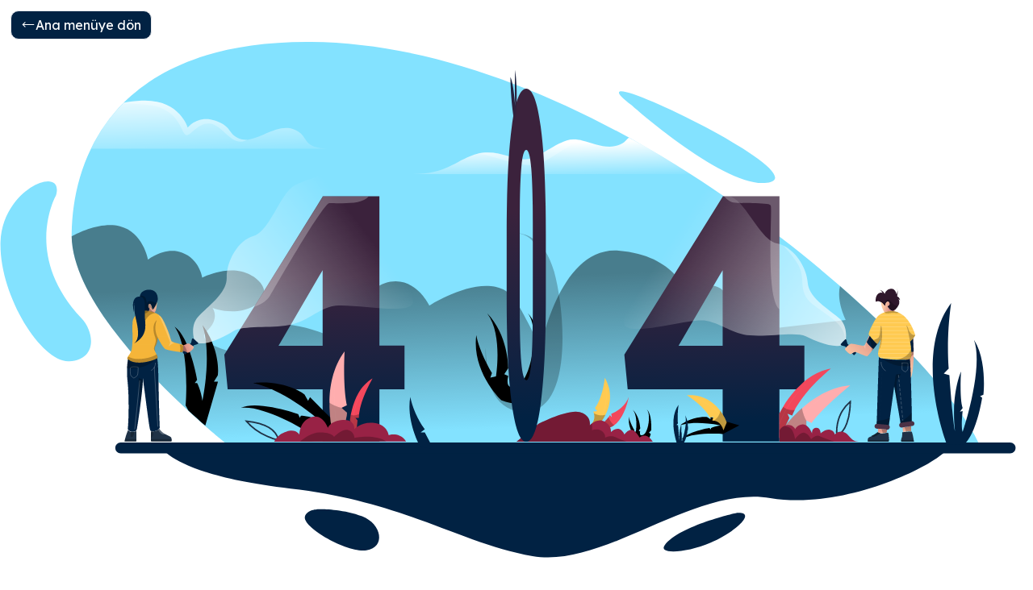

--- FILE ---
content_type: text/javascript; charset=utf-8
request_url: https://www.ilkadim.bel.tr/_nuxt/Bl9BE606.js
body_size: 195878
content:
/**
* @vue/shared v3.5.12
* (c) 2018-present Yuxi (Evan) You and Vue contributors
* @license MIT
**//*! #__NO_SIDE_EFFECTS__ */function sn(e){const t=Object.create(null);for(const s of e.split(","))t[s]=1;return s=>s in t}const ee={},Lt=[],Ke=()=>{},vo=()=>!1,us=e=>e.charCodeAt(0)===111&&e.charCodeAt(1)===110&&(e.charCodeAt(2)>122||e.charCodeAt(2)<97),nn=e=>e.startsWith("onUpdate:"),oe=Object.assign,rn=(e,t)=>{const s=e.indexOf(t);s>-1&&e.splice(s,1)},yo=Object.prototype.hasOwnProperty,te=(e,t)=>yo.call(e,t),q=Array.isArray,Bt=e=>kt(e)==="[object Map]",Tr=e=>kt(e)==="[object Set]",Fn=e=>kt(e)==="[object Date]",bo=e=>kt(e)==="[object RegExp]",Y=e=>typeof e=="function",le=e=>typeof e=="string",je=e=>typeof e=="symbol",ie=e=>e!==null&&typeof e=="object",ln=e=>(ie(e)||Y(e))&&Y(e.then)&&Y(e.catch),Er=Object.prototype.toString,kt=e=>Er.call(e),wo=e=>kt(e).slice(8,-1),Cr=e=>kt(e)==="[object Object]",on=e=>le(e)&&e!=="NaN"&&e[0]!=="-"&&""+parseInt(e,10)===e,Dt=sn(",key,ref,ref_for,ref_key,onVnodeBeforeMount,onVnodeMounted,onVnodeBeforeUpdate,onVnodeUpdated,onVnodeBeforeUnmount,onVnodeUnmounted"),ei=e=>{const t=Object.create(null);return s=>t[s]||(t[s]=e(s))},So=/-(\w)/g,De=ei(e=>e.replace(So,(t,s)=>s?s.toUpperCase():"")),xo=/\B([A-Z])/g,ut=ei(e=>e.replace(xo,"-$1").toLowerCase()),ti=ei(e=>e.charAt(0).toUpperCase()+e.slice(1)),di=ei(e=>e?`on${ti(e)}`:""),Ee=(e,t)=>!Object.is(e,t),Ft=(e,...t)=>{for(let s=0;s<e.length;s++)e[s](...t)},_r=(e,t,s,i=!1)=>{Object.defineProperty(e,t,{configurable:!0,enumerable:!1,writable:i,value:s})},Li=e=>{const t=parseFloat(e);return isNaN(t)?e:t},Pr=e=>{const t=le(e)?Number(e):NaN;return isNaN(t)?e:t};let $n;const si=()=>$n||($n=typeof globalThis<"u"?globalThis:typeof self<"u"?self:typeof window<"u"?window:typeof global<"u"?global:{});function an(e){if(q(e)){const t={};for(let s=0;s<e.length;s++){const i=e[s],n=le(i)?_o(i):an(i);if(n)for(const r in n)t[r]=n[r]}return t}else if(le(e)||ie(e))return e}const To=/;(?![^(]*\))/g,Eo=/:([^]+)/,Co=/\/\*[^]*?\*\//g;function _o(e){const t={};return e.replace(Co,"").split(To).forEach(s=>{if(s){const i=s.split(Eo);i.length>1&&(t[i[0].trim()]=i[1].trim())}}),t}function fn(e){let t="";if(le(e))t=e;else if(q(e))for(let s=0;s<e.length;s++){const i=fn(e[s]);i&&(t+=i+" ")}else if(ie(e))for(const s in e)e[s]&&(t+=s+" ");return t.trim()}const Po="itemscope,allowfullscreen,formnovalidate,ismap,nomodule,novalidate,readonly",Mo=sn(Po);function Mr(e){return!!e||e===""}function Ao(e,t){if(e.length!==t.length)return!1;let s=!0;for(let i=0;s&&i<e.length;i++)s=Fs(e[i],t[i]);return s}function Fs(e,t){if(e===t)return!0;let s=Fn(e),i=Fn(t);if(s||i)return s&&i?e.getTime()===t.getTime():!1;if(s=je(e),i=je(t),s||i)return e===t;if(s=q(e),i=q(t),s||i)return s&&i?Ao(e,t):!1;if(s=ie(e),i=ie(t),s||i){if(!s||!i)return!1;const n=Object.keys(e).length,r=Object.keys(t).length;if(n!==r)return!1;for(const l in e){const a=e.hasOwnProperty(l),o=t.hasOwnProperty(l);if(a&&!o||!a&&o||!Fs(e[l],t[l]))return!1}}return String(e)===String(t)}const Ar=e=>!!(e&&e.__v_isRef===!0),Oo=e=>le(e)?e:e==null?"":q(e)||ie(e)&&(e.toString===Er||!Y(e.toString))?Ar(e)?Oo(e.value):JSON.stringify(e,Or,2):String(e),Or=(e,t)=>Ar(t)?Or(e,t.value):Bt(t)?{[`Map(${t.size})`]:[...t.entries()].reduce((s,[i,n],r)=>(s[pi(i,r)+" =>"]=n,s),{})}:Tr(t)?{[`Set(${t.size})`]:[...t.values()].map(s=>pi(s))}:je(t)?pi(t):ie(t)&&!q(t)&&!Cr(t)?String(t):t,pi=(e,t="")=>{var s;return je(e)?`Symbol(${(s=e.description)!=null?s:t})`:e};/**
* @vue/reactivity v3.5.12
* (c) 2018-present Yuxi (Evan) You and Vue contributors
* @license MIT
**/let we;class Ir{constructor(t=!1){this.detached=t,this._active=!0,this.effects=[],this.cleanups=[],this._isPaused=!1,this.parent=we,!t&&we&&(this.index=(we.scopes||(we.scopes=[])).push(this)-1)}get active(){return this._active}pause(){if(this._active){this._isPaused=!0;let t,s;if(this.scopes)for(t=0,s=this.scopes.length;t<s;t++)this.scopes[t].pause();for(t=0,s=this.effects.length;t<s;t++)this.effects[t].pause()}}resume(){if(this._active&&this._isPaused){this._isPaused=!1;let t,s;if(this.scopes)for(t=0,s=this.scopes.length;t<s;t++)this.scopes[t].resume();for(t=0,s=this.effects.length;t<s;t++)this.effects[t].resume()}}run(t){if(this._active){const s=we;try{return we=this,t()}finally{we=s}}}on(){we=this}off(){we=this.parent}stop(t){if(this._active){let s,i;for(s=0,i=this.effects.length;s<i;s++)this.effects[s].stop();for(s=0,i=this.cleanups.length;s<i;s++)this.cleanups[s]();if(this.scopes)for(s=0,i=this.scopes.length;s<i;s++)this.scopes[s].stop(!0);if(!this.detached&&this.parent&&!t){const n=this.parent.scopes.pop();n&&n!==this&&(this.parent.scopes[this.index]=n,n.index=this.index)}this.parent=void 0,this._active=!1}}}function Pu(e){return new Ir(e)}function Io(){return we}function Mu(e,t=!1){we&&we.cleanups.push(e)}let re;const hi=new WeakSet;class Lr{constructor(t){this.fn=t,this.deps=void 0,this.depsTail=void 0,this.flags=5,this.next=void 0,this.cleanup=void 0,this.scheduler=void 0,we&&we.active&&we.effects.push(this)}pause(){this.flags|=64}resume(){this.flags&64&&(this.flags&=-65,hi.has(this)&&(hi.delete(this),this.trigger()))}notify(){this.flags&2&&!(this.flags&32)||this.flags&8||Dr(this)}run(){if(!(this.flags&1))return this.fn();this.flags|=2,Nn(this),Fr(this);const t=re,s=ke;re=this,ke=!0;try{return this.fn()}finally{$r(this),re=t,ke=s,this.flags&=-3}}stop(){if(this.flags&1){for(let t=this.deps;t;t=t.nextDep)dn(t);this.deps=this.depsTail=void 0,Nn(this),this.onStop&&this.onStop(),this.flags&=-2}}trigger(){this.flags&64?hi.add(this):this.scheduler?this.scheduler():this.runIfDirty()}runIfDirty(){Bi(this)&&this.run()}get dirty(){return Bi(this)}}let Br=0,Zt,Qt;function Dr(e,t=!1){if(e.flags|=8,t){e.next=Qt,Qt=e;return}e.next=Zt,Zt=e}function cn(){Br++}function un(){if(--Br>0)return;if(Qt){let t=Qt;for(Qt=void 0;t;){const s=t.next;t.next=void 0,t.flags&=-9,t=s}}let e;for(;Zt;){let t=Zt;for(Zt=void 0;t;){const s=t.next;if(t.next=void 0,t.flags&=-9,t.flags&1)try{t.trigger()}catch(i){e||(e=i)}t=s}}if(e)throw e}function Fr(e){for(let t=e.deps;t;t=t.nextDep)t.version=-1,t.prevActiveLink=t.dep.activeLink,t.dep.activeLink=t}function $r(e){let t,s=e.depsTail,i=s;for(;i;){const n=i.prevDep;i.version===-1?(i===s&&(s=n),dn(i),Lo(i)):t=i,i.dep.activeLink=i.prevActiveLink,i.prevActiveLink=void 0,i=n}e.deps=t,e.depsTail=s}function Bi(e){for(let t=e.deps;t;t=t.nextDep)if(t.dep.version!==t.version||t.dep.computed&&(Nr(t.dep.computed)||t.dep.version!==t.version))return!0;return!!e._dirty}function Nr(e){if(e.flags&4&&!(e.flags&16)||(e.flags&=-17,e.globalVersion===rs))return;e.globalVersion=rs;const t=e.dep;if(e.flags|=2,t.version>0&&!e.isSSR&&e.deps&&!Bi(e)){e.flags&=-3;return}const s=re,i=ke;re=e,ke=!0;try{Fr(e);const n=e.fn(e._value);(t.version===0||Ee(n,e._value))&&(e._value=n,t.version++)}catch(n){throw t.version++,n}finally{re=s,ke=i,$r(e),e.flags&=-3}}function dn(e,t=!1){const{dep:s,prevSub:i,nextSub:n}=e;if(i&&(i.nextSub=n,e.prevSub=void 0),n&&(n.prevSub=i,e.nextSub=void 0),s.subs===e&&(s.subs=i,!i&&s.computed)){s.computed.flags&=-5;for(let r=s.computed.deps;r;r=r.nextDep)dn(r,!0)}!t&&!--s.sc&&s.map&&s.map.delete(s.key)}function Lo(e){const{prevDep:t,nextDep:s}=e;t&&(t.nextDep=s,e.prevDep=void 0),s&&(s.prevDep=t,e.nextDep=void 0)}let ke=!0;const Rr=[];function dt(){Rr.push(ke),ke=!1}function pt(){const e=Rr.pop();ke=e===void 0?!0:e}function Nn(e){const{cleanup:t}=e;if(e.cleanup=void 0,t){const s=re;re=void 0;try{t()}finally{re=s}}}let rs=0;class Bo{constructor(t,s){this.sub=t,this.dep=s,this.version=s.version,this.nextDep=this.prevDep=this.nextSub=this.prevSub=this.prevActiveLink=void 0}}class ii{constructor(t){this.computed=t,this.version=0,this.activeLink=void 0,this.subs=void 0,this.map=void 0,this.key=void 0,this.sc=0}track(t){if(!re||!ke||re===this.computed)return;let s=this.activeLink;if(s===void 0||s.sub!==re)s=this.activeLink=new Bo(re,this),re.deps?(s.prevDep=re.depsTail,re.depsTail.nextDep=s,re.depsTail=s):re.deps=re.depsTail=s,Vr(s);else if(s.version===-1&&(s.version=this.version,s.nextDep)){const i=s.nextDep;i.prevDep=s.prevDep,s.prevDep&&(s.prevDep.nextDep=i),s.prevDep=re.depsTail,s.nextDep=void 0,re.depsTail.nextDep=s,re.depsTail=s,re.deps===s&&(re.deps=i)}return s}trigger(t){this.version++,rs++,this.notify(t)}notify(t){cn();try{for(let s=this.subs;s;s=s.prevSub)s.sub.notify()&&s.sub.dep.notify()}finally{un()}}}function Vr(e){if(e.dep.sc++,e.sub.flags&4){const t=e.dep.computed;if(t&&!e.dep.subs){t.flags|=20;for(let i=t.deps;i;i=i.nextDep)Vr(i)}const s=e.dep.subs;s!==e&&(e.prevSub=s,s&&(s.nextSub=e)),e.dep.subs=e}}const $s=new WeakMap,yt=Symbol(""),Di=Symbol(""),ls=Symbol("");function me(e,t,s){if(ke&&re){let i=$s.get(e);i||$s.set(e,i=new Map);let n=i.get(s);n||(i.set(s,n=new ii),n.map=i,n.key=s),n.track()}}function Qe(e,t,s,i,n,r){const l=$s.get(e);if(!l){rs++;return}const a=o=>{o&&o.trigger()};if(cn(),t==="clear")l.forEach(a);else{const o=q(e),c=o&&on(s);if(o&&s==="length"){const f=Number(i);l.forEach((u,g)=>{(g==="length"||g===ls||!je(g)&&g>=f)&&a(u)})}else switch((s!==void 0||l.has(void 0))&&a(l.get(s)),c&&a(l.get(ls)),t){case"add":o?c&&a(l.get("length")):(a(l.get(yt)),Bt(e)&&a(l.get(Di)));break;case"delete":o||(a(l.get(yt)),Bt(e)&&a(l.get(Di)));break;case"set":Bt(e)&&a(l.get(yt));break}}un()}function Do(e,t){const s=$s.get(e);return s&&s.get(t)}function At(e){const t=Q(e);return t===e?t:(me(t,"iterate",ls),Re(e)?t:t.map(ve))}function ni(e){return me(e=Q(e),"iterate",ls),e}const Fo={__proto__:null,[Symbol.iterator](){return gi(this,Symbol.iterator,ve)},concat(...e){return At(this).concat(...e.map(t=>q(t)?At(t):t))},entries(){return gi(this,"entries",e=>(e[1]=ve(e[1]),e))},every(e,t){return Ye(this,"every",e,t,void 0,arguments)},filter(e,t){return Ye(this,"filter",e,t,s=>s.map(ve),arguments)},find(e,t){return Ye(this,"find",e,t,ve,arguments)},findIndex(e,t){return Ye(this,"findIndex",e,t,void 0,arguments)},findLast(e,t){return Ye(this,"findLast",e,t,ve,arguments)},findLastIndex(e,t){return Ye(this,"findLastIndex",e,t,void 0,arguments)},forEach(e,t){return Ye(this,"forEach",e,t,void 0,arguments)},includes(...e){return mi(this,"includes",e)},indexOf(...e){return mi(this,"indexOf",e)},join(e){return At(this).join(e)},lastIndexOf(...e){return mi(this,"lastIndexOf",e)},map(e,t){return Ye(this,"map",e,t,void 0,arguments)},pop(){return qt(this,"pop")},push(...e){return qt(this,"push",e)},reduce(e,...t){return Rn(this,"reduce",e,t)},reduceRight(e,...t){return Rn(this,"reduceRight",e,t)},shift(){return qt(this,"shift")},some(e,t){return Ye(this,"some",e,t,void 0,arguments)},splice(...e){return qt(this,"splice",e)},toReversed(){return At(this).toReversed()},toSorted(e){return At(this).toSorted(e)},toSpliced(...e){return At(this).toSpliced(...e)},unshift(...e){return qt(this,"unshift",e)},values(){return gi(this,"values",ve)}};function gi(e,t,s){const i=ni(e),n=i[t]();return i!==e&&!Re(e)&&(n._next=n.next,n.next=()=>{const r=n._next();return r.value&&(r.value=s(r.value)),r}),n}const $o=Array.prototype;function Ye(e,t,s,i,n,r){const l=ni(e),a=l!==e&&!Re(e),o=l[t];if(o!==$o[t]){const u=o.apply(e,r);return a?ve(u):u}let c=s;l!==e&&(a?c=function(u,g){return s.call(this,ve(u),g,e)}:s.length>2&&(c=function(u,g){return s.call(this,u,g,e)}));const f=o.call(l,c,i);return a&&n?n(f):f}function Rn(e,t,s,i){const n=ni(e);let r=s;return n!==e&&(Re(e)?s.length>3&&(r=function(l,a,o){return s.call(this,l,a,o,e)}):r=function(l,a,o){return s.call(this,l,ve(a),o,e)}),n[t](r,...i)}function mi(e,t,s){const i=Q(e);me(i,"iterate",ls);const n=i[t](...s);return(n===-1||n===!1)&&mn(s[0])?(s[0]=Q(s[0]),i[t](...s)):n}function qt(e,t,s=[]){dt(),cn();const i=Q(e)[t].apply(e,s);return un(),pt(),i}const No=sn("__proto__,__v_isRef,__isVue"),zr=new Set(Object.getOwnPropertyNames(Symbol).filter(e=>e!=="arguments"&&e!=="caller").map(e=>Symbol[e]).filter(je));function Ro(e){je(e)||(e=String(e));const t=Q(this);return me(t,"has",e),t.hasOwnProperty(e)}class Hr{constructor(t=!1,s=!1){this._isReadonly=t,this._isShallow=s}get(t,s,i){const n=this._isReadonly,r=this._isShallow;if(s==="__v_isReactive")return!n;if(s==="__v_isReadonly")return n;if(s==="__v_isShallow")return r;if(s==="__v_raw")return i===(n?r?Ko:Wr:r?Gr:jr).get(t)||Object.getPrototypeOf(t)===Object.getPrototypeOf(i)?t:void 0;const l=q(t);if(!n){let o;if(l&&(o=Fo[s]))return o;if(s==="hasOwnProperty")return Ro}const a=Reflect.get(t,s,pe(t)?t:i);return(je(s)?zr.has(s):No(s))||(n||me(t,"get",s),r)?a:pe(a)?l&&on(s)?a:a.value:ie(a)?n?qr(a):hn(a):a}}class kr extends Hr{constructor(t=!1){super(!1,t)}set(t,s,i,n){let r=t[s];if(!this._isShallow){const o=Tt(r);if(!Re(i)&&!Tt(i)&&(r=Q(r),i=Q(i)),!q(t)&&pe(r)&&!pe(i))return o?!1:(r.value=i,!0)}const l=q(t)&&on(s)?Number(s)<t.length:te(t,s),a=Reflect.set(t,s,i,pe(t)?t:n);return t===Q(n)&&(l?Ee(i,r)&&Qe(t,"set",s,i):Qe(t,"add",s,i)),a}deleteProperty(t,s){const i=te(t,s);t[s];const n=Reflect.deleteProperty(t,s);return n&&i&&Qe(t,"delete",s,void 0),n}has(t,s){const i=Reflect.has(t,s);return(!je(s)||!zr.has(s))&&me(t,"has",s),i}ownKeys(t){return me(t,"iterate",q(t)?"length":yt),Reflect.ownKeys(t)}}class Vo extends Hr{constructor(t=!1){super(!0,t)}set(t,s){return!0}deleteProperty(t,s){return!0}}const zo=new kr,Ho=new Vo,ko=new kr(!0);const Fi=e=>e,ws=e=>Reflect.getPrototypeOf(e);function jo(e,t,s){return function(...i){const n=this.__v_raw,r=Q(n),l=Bt(r),a=e==="entries"||e===Symbol.iterator&&l,o=e==="keys"&&l,c=n[e](...i),f=s?Fi:t?$i:ve;return!t&&me(r,"iterate",o?Di:yt),{next(){const{value:u,done:g}=c.next();return g?{value:u,done:g}:{value:a?[f(u[0]),f(u[1])]:f(u),done:g}},[Symbol.iterator](){return this}}}}function Ss(e){return function(...t){return e==="delete"?!1:e==="clear"?void 0:this}}function Go(e,t){const s={get(n){const r=this.__v_raw,l=Q(r),a=Q(n);e||(Ee(n,a)&&me(l,"get",n),me(l,"get",a));const{has:o}=ws(l),c=t?Fi:e?$i:ve;if(o.call(l,n))return c(r.get(n));if(o.call(l,a))return c(r.get(a));r!==l&&r.get(n)},get size(){const n=this.__v_raw;return!e&&me(Q(n),"iterate",yt),Reflect.get(n,"size",n)},has(n){const r=this.__v_raw,l=Q(r),a=Q(n);return e||(Ee(n,a)&&me(l,"has",n),me(l,"has",a)),n===a?r.has(n):r.has(n)||r.has(a)},forEach(n,r){const l=this,a=l.__v_raw,o=Q(a),c=t?Fi:e?$i:ve;return!e&&me(o,"iterate",yt),a.forEach((f,u)=>n.call(r,c(f),c(u),l))}};return oe(s,e?{add:Ss("add"),set:Ss("set"),delete:Ss("delete"),clear:Ss("clear")}:{add(n){!t&&!Re(n)&&!Tt(n)&&(n=Q(n));const r=Q(this);return ws(r).has.call(r,n)||(r.add(n),Qe(r,"add",n,n)),this},set(n,r){!t&&!Re(r)&&!Tt(r)&&(r=Q(r));const l=Q(this),{has:a,get:o}=ws(l);let c=a.call(l,n);c||(n=Q(n),c=a.call(l,n));const f=o.call(l,n);return l.set(n,r),c?Ee(r,f)&&Qe(l,"set",n,r):Qe(l,"add",n,r),this},delete(n){const r=Q(this),{has:l,get:a}=ws(r);let o=l.call(r,n);o||(n=Q(n),o=l.call(r,n)),a&&a.call(r,n);const c=r.delete(n);return o&&Qe(r,"delete",n,void 0),c},clear(){const n=Q(this),r=n.size!==0,l=n.clear();return r&&Qe(n,"clear",void 0,void 0),l}}),["keys","values","entries",Symbol.iterator].forEach(n=>{s[n]=jo(n,e,t)}),s}function pn(e,t){const s=Go(e,t);return(i,n,r)=>n==="__v_isReactive"?!e:n==="__v_isReadonly"?e:n==="__v_raw"?i:Reflect.get(te(s,n)&&n in i?s:i,n,r)}const Wo={get:pn(!1,!1)},qo={get:pn(!1,!0)},Uo={get:pn(!0,!1)};const jr=new WeakMap,Gr=new WeakMap,Wr=new WeakMap,Ko=new WeakMap;function Yo(e){switch(e){case"Object":case"Array":return 1;case"Map":case"Set":case"WeakMap":case"WeakSet":return 2;default:return 0}}function Xo(e){return e.__v_skip||!Object.isExtensible(e)?0:Yo(wo(e))}function hn(e){return Tt(e)?e:gn(e,!1,zo,Wo,jr)}function Jo(e){return gn(e,!1,ko,qo,Gr)}function qr(e){return gn(e,!0,Ho,Uo,Wr)}function gn(e,t,s,i,n){if(!ie(e)||e.__v_raw&&!(t&&e.__v_isReactive))return e;const r=n.get(e);if(r)return r;const l=Xo(e);if(l===0)return e;const a=new Proxy(e,l===2?i:s);return n.set(e,a),a}function bt(e){return Tt(e)?bt(e.__v_raw):!!(e&&e.__v_isReactive)}function Tt(e){return!!(e&&e.__v_isReadonly)}function Re(e){return!!(e&&e.__v_isShallow)}function mn(e){return e?!!e.__v_raw:!1}function Q(e){const t=e&&e.__v_raw;return t?Q(t):e}function Zo(e){return!te(e,"__v_skip")&&Object.isExtensible(e)&&_r(e,"__v_skip",!0),e}const ve=e=>ie(e)?hn(e):e,$i=e=>ie(e)?qr(e):e;function pe(e){return e?e.__v_isRef===!0:!1}function be(e){return Ur(e,!1)}function Au(e){return Ur(e,!0)}function Ur(e,t){return pe(e)?e:new Qo(e,t)}class Qo{constructor(t,s){this.dep=new ii,this.__v_isRef=!0,this.__v_isShallow=!1,this._rawValue=s?t:Q(t),this._value=s?t:ve(t),this.__v_isShallow=s}get value(){return this.dep.track(),this._value}set value(t){const s=this._rawValue,i=this.__v_isShallow||Re(t)||Tt(t);t=i?t:Q(t),Ee(t,s)&&(this._rawValue=t,this._value=i?t:ve(t),this.dep.trigger())}}function ea(e){return pe(e)?e.value:e}const ta={get:(e,t,s)=>t==="__v_raw"?e:ea(Reflect.get(e,t,s)),set:(e,t,s,i)=>{const n=e[t];return pe(n)&&!pe(s)?(n.value=s,!0):Reflect.set(e,t,s,i)}};function Kr(e){return bt(e)?e:new Proxy(e,ta)}class sa{constructor(t){this.__v_isRef=!0,this._value=void 0;const s=this.dep=new ii,{get:i,set:n}=t(s.track.bind(s),s.trigger.bind(s));this._get=i,this._set=n}get value(){return this._value=this._get()}set value(t){this._set(t)}}function ia(e){return new sa(e)}function Ou(e){const t=q(e)?new Array(e.length):{};for(const s in e)t[s]=Yr(e,s);return t}class na{constructor(t,s,i){this._object=t,this._key=s,this._defaultValue=i,this.__v_isRef=!0,this._value=void 0}get value(){const t=this._object[this._key];return this._value=t===void 0?this._defaultValue:t}set value(t){this._object[this._key]=t}get dep(){return Do(Q(this._object),this._key)}}class ra{constructor(t){this._getter=t,this.__v_isRef=!0,this.__v_isReadonly=!0,this._value=void 0}get value(){return this._value=this._getter()}}function Iu(e,t,s){return pe(e)?e:Y(e)?new ra(e):ie(e)&&arguments.length>1?Yr(e,t,s):be(e)}function Yr(e,t,s){const i=e[t];return pe(i)?i:new na(e,t,s)}class la{constructor(t,s,i){this.fn=t,this.setter=s,this._value=void 0,this.dep=new ii(this),this.__v_isRef=!0,this.deps=void 0,this.depsTail=void 0,this.flags=16,this.globalVersion=rs-1,this.next=void 0,this.effect=this,this.__v_isReadonly=!s,this.isSSR=i}notify(){if(this.flags|=16,!(this.flags&8)&&re!==this)return Dr(this,!0),!0}get value(){const t=this.dep.track();return Nr(this),t&&(t.version=this.dep.version),this._value}set value(t){this.setter&&this.setter(t)}}function oa(e,t,s=!1){let i,n;return Y(e)?i=e:(i=e.get,n=e.set),new la(i,n,s)}const xs={},Ns=new WeakMap;let mt;function aa(e,t=!1,s=mt){if(s){let i=Ns.get(s);i||Ns.set(s,i=[]),i.push(e)}}function fa(e,t,s=ee){const{immediate:i,deep:n,once:r,scheduler:l,augmentJob:a,call:o}=s,c=m=>n?m:Re(m)||n===!1||n===0?et(m,1):et(m);let f,u,g,h,x=!1,y=!1;if(pe(e)?(u=()=>e.value,x=Re(e)):bt(e)?(u=()=>c(e),x=!0):q(e)?(y=!0,x=e.some(m=>bt(m)||Re(m)),u=()=>e.map(m=>{if(pe(m))return m.value;if(bt(m))return c(m);if(Y(m))return o?o(m,2):m()})):Y(e)?t?u=o?()=>o(e,2):e:u=()=>{if(g){dt();try{g()}finally{pt()}}const m=mt;mt=f;try{return o?o(e,3,[h]):e(h)}finally{mt=m}}:u=Ke,t&&n){const m=u,w=n===!0?1/0:n;u=()=>et(m(),w)}const C=Io(),T=()=>{f.stop(),C&&rn(C.effects,f)};if(r&&t){const m=t;t=(...w)=>{m(...w),T()}}let p=y?new Array(e.length).fill(xs):xs;const d=m=>{if(!(!(f.flags&1)||!f.dirty&&!m))if(t){const w=f.run();if(n||x||(y?w.some((E,M)=>Ee(E,p[M])):Ee(w,p))){g&&g();const E=mt;mt=f;try{const M=[w,p===xs?void 0:y&&p[0]===xs?[]:p,h];o?o(t,3,M):t(...M),p=w}finally{mt=E}}}else f.run()};return a&&a(d),f=new Lr(u),f.scheduler=l?()=>l(d,!1):d,h=m=>aa(m,!1,f),g=f.onStop=()=>{const m=Ns.get(f);if(m){if(o)o(m,4);else for(const w of m)w();Ns.delete(f)}},t?i?d(!0):p=f.run():l?l(d.bind(null,!0),!0):f.run(),T.pause=f.pause.bind(f),T.resume=f.resume.bind(f),T.stop=T,T}function et(e,t=1/0,s){if(t<=0||!ie(e)||e.__v_skip||(s=s||new Set,s.has(e)))return e;if(s.add(e),t--,pe(e))et(e.value,t,s);else if(q(e))for(let i=0;i<e.length;i++)et(e[i],t,s);else if(Tr(e)||Bt(e))e.forEach(i=>{et(i,t,s)});else if(Cr(e)){for(const i in e)et(e[i],t,s);for(const i of Object.getOwnPropertySymbols(e))Object.prototype.propertyIsEnumerable.call(e,i)&&et(e[i],t,s)}return e}/**
* @vue/runtime-core v3.5.12
* (c) 2018-present Yuxi (Evan) You and Vue contributors
* @license MIT
**/function ds(e,t,s,i){try{return i?e(...i):e()}catch(n){ps(n,t,s)}}function Ge(e,t,s,i){if(Y(e)){const n=ds(e,t,s,i);return n&&ln(n)&&n.catch(r=>{ps(r,t,s)}),n}if(q(e)){const n=[];for(let r=0;r<e.length;r++)n.push(Ge(e[r],t,s,i));return n}}function ps(e,t,s,i=!0){const n=t?t.vnode:null,{errorHandler:r,throwUnhandledErrorInProduction:l}=t&&t.appContext.config||ee;if(t){let a=t.parent;const o=t.proxy,c=`https://vuejs.org/error-reference/#runtime-${s}`;for(;a;){const f=a.ec;if(f){for(let u=0;u<f.length;u++)if(f[u](e,o,c)===!1)return}a=a.parent}if(r){dt(),ds(r,null,10,[e,o,c]),pt();return}}ca(e,s,n,i,l)}function ca(e,t,s,i=!0,n=!1){if(n)throw e;console.error(e)}const Se=[];let qe=-1;const $t=[];let rt=null,It=0;const Xr=Promise.resolve();let Rs=null;function Jr(e){const t=Rs||Xr;return e?t.then(this?e.bind(this):e):t}function ua(e){let t=qe+1,s=Se.length;for(;t<s;){const i=t+s>>>1,n=Se[i],r=os(n);r<e||r===e&&n.flags&2?t=i+1:s=i}return t}function vn(e){if(!(e.flags&1)){const t=os(e),s=Se[Se.length-1];!s||!(e.flags&2)&&t>=os(s)?Se.push(e):Se.splice(ua(t),0,e),e.flags|=1,Zr()}}function Zr(){Rs||(Rs=Xr.then(Qr))}function Ni(e){q(e)?$t.push(...e):rt&&e.id===-1?rt.splice(It+1,0,e):e.flags&1||($t.push(e),e.flags|=1),Zr()}function Vn(e,t,s=qe+1){for(;s<Se.length;s++){const i=Se[s];if(i&&i.flags&2){if(e&&i.id!==e.uid)continue;Se.splice(s,1),s--,i.flags&4&&(i.flags&=-2),i(),i.flags&4||(i.flags&=-2)}}}function Vs(e){if($t.length){const t=[...new Set($t)].sort((s,i)=>os(s)-os(i));if($t.length=0,rt){rt.push(...t);return}for(rt=t,It=0;It<rt.length;It++){const s=rt[It];s.flags&4&&(s.flags&=-2),s.flags&8||s(),s.flags&=-2}rt=null,It=0}}const os=e=>e.id==null?e.flags&2?-1:1/0:e.id;function Qr(e){try{for(qe=0;qe<Se.length;qe++){const t=Se[qe];t&&!(t.flags&8)&&(t.flags&4&&(t.flags&=-2),ds(t,t.i,t.i?15:14),t.flags&4||(t.flags&=-2))}}finally{for(;qe<Se.length;qe++){const t=Se[qe];t&&(t.flags&=-2)}qe=-1,Se.length=0,Vs(),Rs=null,(Se.length||$t.length)&&Qr()}}let fe=null,el=null;function zs(e){const t=fe;return fe=e,el=e&&e.type.__scopeId||null,t}function da(e,t=fe,s){if(!t||e._n)return e;const i=(...n)=>{i._d&&Zn(-1);const r=zs(t);let l;try{l=e(...n)}finally{zs(r),i._d&&Zn(1)}return l};return i._n=!0,i._c=!0,i._d=!0,i}function Lu(e,t){if(fe===null)return e;const s=ai(fe),i=e.dirs||(e.dirs=[]);for(let n=0;n<t.length;n++){let[r,l,a,o=ee]=t[n];r&&(Y(r)&&(r={mounted:r,updated:r}),r.deep&&et(l),i.push({dir:r,instance:s,value:l,oldValue:void 0,arg:a,modifiers:o}))}return e}function Ue(e,t,s,i){const n=e.dirs,r=t&&t.dirs;for(let l=0;l<n.length;l++){const a=n[l];r&&(a.oldValue=r[l].value);let o=a.dir[i];o&&(dt(),Ge(o,s,8,[e.el,a,e,t]),pt())}}const tl=Symbol("_vte"),sl=e=>e.__isTeleport,es=e=>e&&(e.disabled||e.disabled===""),pa=e=>e&&(e.defer||e.defer===""),zn=e=>typeof SVGElement<"u"&&e instanceof SVGElement,Hn=e=>typeof MathMLElement=="function"&&e instanceof MathMLElement,Ri=(e,t)=>{const s=e&&e.to;return le(s)?t?t(s):null:s},ha={name:"Teleport",__isTeleport:!0,process(e,t,s,i,n,r,l,a,o,c){const{mc:f,pc:u,pbc:g,o:{insert:h,querySelector:x,createText:y,createComment:C}}=c,T=es(t.props);let{shapeFlag:p,children:d,dynamicChildren:m}=t;if(e==null){const w=t.el=y(""),E=t.anchor=y("");h(w,s,i),h(E,s,i);const M=(b,A)=>{p&16&&(n&&n.isCE&&(n.ce._teleportTarget=b),f(d,b,A,n,r,l,a,o))},L=()=>{const b=t.target=Ri(t.props,x),A=il(b,t,y,h);b&&(l!=="svg"&&zn(b)?l="svg":l!=="mathml"&&Hn(b)&&(l="mathml"),T||(M(b,A),Os(t,!1)))};T&&(M(s,E),Os(t,!0)),pa(t.props)?ue(L,r):L()}else{t.el=e.el,t.targetStart=e.targetStart;const w=t.anchor=e.anchor,E=t.target=e.target,M=t.targetAnchor=e.targetAnchor,L=es(e.props),b=L?s:E,A=L?w:M;if(l==="svg"||zn(E)?l="svg":(l==="mathml"||Hn(E))&&(l="mathml"),m?(g(e.dynamicChildren,m,b,n,r,l,a),En(e,t,!0)):o||u(e,t,b,A,n,r,l,a,!1),T)L?t.props&&e.props&&t.props.to!==e.props.to&&(t.props.to=e.props.to):Ts(t,s,w,c,1);else if((t.props&&t.props.to)!==(e.props&&e.props.to)){const _=t.target=Ri(t.props,x);_&&Ts(t,_,null,c,0)}else L&&Ts(t,E,M,c,1);Os(t,T)}},remove(e,t,s,{um:i,o:{remove:n}},r){const{shapeFlag:l,children:a,anchor:o,targetStart:c,targetAnchor:f,target:u,props:g}=e;if(u&&(n(c),n(f)),r&&n(o),l&16){const h=r||!es(g);for(let x=0;x<a.length;x++){const y=a[x];i(y,t,s,h,!!y.dynamicChildren)}}},move:Ts,hydrate:ga};function Ts(e,t,s,{o:{insert:i},m:n},r=2){r===0&&i(e.targetAnchor,t,s);const{el:l,anchor:a,shapeFlag:o,children:c,props:f}=e,u=r===2;if(u&&i(l,t,s),(!u||es(f))&&o&16)for(let g=0;g<c.length;g++)n(c[g],t,s,2);u&&i(a,t,s)}function ga(e,t,s,i,n,r,{o:{nextSibling:l,parentNode:a,querySelector:o,insert:c,createText:f}},u){const g=t.target=Ri(t.props,o);if(g){const h=es(t.props),x=g._lpa||g.firstChild;if(t.shapeFlag&16)if(h)t.anchor=u(l(e),t,a(e),s,i,n,r),t.targetStart=x,t.targetAnchor=x&&l(x);else{t.anchor=l(e);let y=x;for(;y;){if(y&&y.nodeType===8){if(y.data==="teleport start anchor")t.targetStart=y;else if(y.data==="teleport anchor"){t.targetAnchor=y,g._lpa=t.targetAnchor&&l(t.targetAnchor);break}}y=l(y)}t.targetAnchor||il(g,t,f,c),u(x&&l(x),t,g,s,i,n,r)}Os(t,h)}return t.anchor&&l(t.anchor)}const Bu=ha;function Os(e,t){const s=e.ctx;if(s&&s.ut){let i,n;for(t?(i=e.el,n=e.anchor):(i=e.targetStart,n=e.targetAnchor);i&&i!==n;)i.nodeType===1&&i.setAttribute("data-v-owner",s.uid),i=i.nextSibling;s.ut()}}function il(e,t,s,i){const n=t.targetStart=s(""),r=t.targetAnchor=s("");return n[tl]=r,e&&(i(n,e),i(r,e)),r}const lt=Symbol("_leaveCb"),Es=Symbol("_enterCb");function nl(){const e={isMounted:!1,isLeaving:!1,isUnmounting:!1,leavingVNodes:new Map};return jt(()=>{e.isMounted=!0}),gs(()=>{e.isUnmounting=!0}),e}const $e=[Function,Array],rl={mode:String,appear:Boolean,persisted:Boolean,onBeforeEnter:$e,onEnter:$e,onAfterEnter:$e,onEnterCancelled:$e,onBeforeLeave:$e,onLeave:$e,onAfterLeave:$e,onLeaveCancelled:$e,onBeforeAppear:$e,onAppear:$e,onAfterAppear:$e,onAppearCancelled:$e},ll=e=>{const t=e.subTree;return t.component?ll(t.component):t},ma={name:"BaseTransition",props:rl,setup(e,{slots:t}){const s=Pt(),i=nl();return()=>{const n=t.default&&yn(t.default(),!0);if(!n||!n.length)return;const r=ol(n),l=Q(e),{mode:a}=l;if(i.isLeaving)return vi(r);const o=kn(r);if(!o)return vi(r);let c=as(o,l,i,s,g=>c=g);o.type!==ae&&ct(o,c);const f=s.subTree,u=f&&kn(f);if(u&&u.type!==ae&&!ze(o,u)&&ll(s).type!==ae){const g=as(u,l,i,s);if(ct(u,g),a==="out-in"&&o.type!==ae)return i.isLeaving=!0,g.afterLeave=()=>{i.isLeaving=!1,s.job.flags&8||s.update(),delete g.afterLeave},vi(r);a==="in-out"&&o.type!==ae&&(g.delayLeave=(h,x,y)=>{const C=al(i,u);C[String(u.key)]=u,h[lt]=()=>{x(),h[lt]=void 0,delete c.delayedLeave},c.delayedLeave=y})}return r}}};function ol(e){let t=e[0];if(e.length>1){for(const s of e)if(s.type!==ae){t=s;break}}return t}const va=ma;function al(e,t){const{leavingVNodes:s}=e;let i=s.get(t.type);return i||(i=Object.create(null),s.set(t.type,i)),i}function as(e,t,s,i,n){const{appear:r,mode:l,persisted:a=!1,onBeforeEnter:o,onEnter:c,onAfterEnter:f,onEnterCancelled:u,onBeforeLeave:g,onLeave:h,onAfterLeave:x,onLeaveCancelled:y,onBeforeAppear:C,onAppear:T,onAfterAppear:p,onAppearCancelled:d}=t,m=String(e.key),w=al(s,e),E=(b,A)=>{b&&Ge(b,i,9,A)},M=(b,A)=>{const _=A[1];E(b,A),q(b)?b.every(P=>P.length<=1)&&_():b.length<=1&&_()},L={mode:l,persisted:a,beforeEnter(b){let A=o;if(!s.isMounted)if(r)A=C||o;else return;b[lt]&&b[lt](!0);const _=w[m];_&&ze(e,_)&&_.el[lt]&&_.el[lt](),E(A,[b])},enter(b){let A=c,_=f,P=u;if(!s.isMounted)if(r)A=T||c,_=p||f,P=d||u;else return;let I=!1;const R=b[Es]=K=>{I||(I=!0,K?E(P,[b]):E(_,[b]),L.delayedLeave&&L.delayedLeave(),b[Es]=void 0)};A?M(A,[b,R]):R()},leave(b,A){const _=String(e.key);if(b[Es]&&b[Es](!0),s.isUnmounting)return A();E(g,[b]);let P=!1;const I=b[lt]=R=>{P||(P=!0,A(),R?E(y,[b]):E(x,[b]),b[lt]=void 0,w[_]===e&&delete w[_])};w[_]=e,h?M(h,[b,I]):I()},clone(b){const A=as(b,t,s,i,n);return n&&n(A),A}};return L}function vi(e){if(ri(e))return e=tt(e),e.children=null,e}function kn(e){if(!ri(e))return sl(e.type)&&e.children?ol(e.children):e;const{shapeFlag:t,children:s}=e;if(s){if(t&16)return s[0];if(t&32&&Y(s.default))return s.default()}}function ct(e,t){e.shapeFlag&6&&e.component?(e.transition=t,ct(e.component.subTree,t)):e.shapeFlag&128?(e.ssContent.transition=t.clone(e.ssContent),e.ssFallback.transition=t.clone(e.ssFallback)):e.transition=t}function yn(e,t=!1,s){let i=[],n=0;for(let r=0;r<e.length;r++){let l=e[r];const a=s==null?l.key:String(s)+String(l.key!=null?l.key:r);l.type===he?(l.patchFlag&128&&n++,i=i.concat(yn(l.children,t,a))):(t||l.type!==ae)&&i.push(a!=null?tt(l,{key:a}):l)}if(n>1)for(let r=0;r<i.length;r++)i[r].patchFlag=-2;return i}/*! #__NO_SIDE_EFFECTS__ */function Du(e,t){return Y(e)?oe({name:e.name},t,{setup:e}):e}function fl(e){e.ids=[e.ids[0]+e.ids[2]+++"-",0,0]}function Hs(e,t,s,i,n=!1){if(q(e)){e.forEach((x,y)=>Hs(x,t&&(q(t)?t[y]:t),s,i,n));return}if(ft(i)&&!n)return;const r=i.shapeFlag&4?ai(i.component):i.el,l=n?null:r,{i:a,r:o}=e,c=t&&t.r,f=a.refs===ee?a.refs={}:a.refs,u=a.setupState,g=Q(u),h=u===ee?()=>!1:x=>te(g,x);if(c!=null&&c!==o&&(le(c)?(f[c]=null,h(c)&&(u[c]=null)):pe(c)&&(c.value=null)),Y(o))ds(o,a,12,[l,f]);else{const x=le(o),y=pe(o);if(x||y){const C=()=>{if(e.f){const T=x?h(o)?u[o]:f[o]:o.value;n?q(T)&&rn(T,r):q(T)?T.includes(r)||T.push(r):x?(f[o]=[r],h(o)&&(u[o]=f[o])):(o.value=[r],e.k&&(f[e.k]=o.value))}else x?(f[o]=l,h(o)&&(u[o]=l)):y&&(o.value=l,e.k&&(f[e.k]=l))};l?(C.id=-1,ue(C,s)):C()}}}let jn=!1;const Ot=()=>{jn||(console.error("Hydration completed but contains mismatches."),jn=!0)},ya=e=>e.namespaceURI.includes("svg")&&e.tagName!=="foreignObject",ba=e=>e.namespaceURI.includes("MathML"),Cs=e=>{if(e.nodeType===1){if(ya(e))return"svg";if(ba(e))return"mathml"}},_s=e=>e.nodeType===8;function wa(e){const{mt:t,p:s,o:{patchProp:i,createText:n,nextSibling:r,parentNode:l,remove:a,insert:o,createComment:c}}=e,f=(d,m)=>{if(!m.hasChildNodes()){s(null,d,m),Vs(),m._vnode=d;return}u(m.firstChild,d,null,null,null),Vs(),m._vnode=d},u=(d,m,w,E,M,L=!1)=>{L=L||!!m.dynamicChildren;const b=_s(d)&&d.data==="[",A=()=>y(d,m,w,E,M,b),{type:_,ref:P,shapeFlag:I,patchFlag:R}=m;let K=d.nodeType;m.el=d,R===-2&&(L=!1,m.dynamicChildren=null);let z=null;switch(_){case St:K!==3?m.children===""?(o(m.el=n(""),l(d),d),z=d):z=A():(d.data!==m.children&&(Ot(),d.data=m.children),z=r(d));break;case ae:p(d)?(z=r(d),T(m.el=d.content.firstChild,d,w)):K!==8||b?z=A():z=r(d);break;case Rt:if(b&&(d=r(d),K=d.nodeType),K===1||K===3){z=d;const k=!m.children.length;for(let G=0;G<m.staticCount;G++)k&&(m.children+=z.nodeType===1?z.outerHTML:z.data),G===m.staticCount-1&&(m.anchor=z),z=r(z);return b?r(z):z}else A();break;case he:b?z=x(d,m,w,E,M,L):z=A();break;default:if(I&1)(K!==1||m.type.toLowerCase()!==d.tagName.toLowerCase())&&!p(d)?z=A():z=g(d,m,w,E,M,L);else if(I&6){m.slotScopeIds=M;const k=l(d);if(b?z=C(d):_s(d)&&d.data==="teleport start"?z=C(d,d.data,"teleport end"):z=r(d),t(m,k,null,w,E,Cs(k),L),ft(m)){let G;b?(G=ce(he),G.anchor=z?z.previousSibling:k.lastChild):G=d.nodeType===3?Vl(""):ce("div"),G.el=d,m.component.subTree=G}}else I&64?K!==8?z=A():z=m.type.hydrate(d,m,w,E,M,L,e,h):I&128&&(z=m.type.hydrate(d,m,w,E,Cs(l(d)),M,L,e,u))}return P!=null&&Hs(P,null,E,m),z},g=(d,m,w,E,M,L)=>{L=L||!!m.dynamicChildren;const{type:b,props:A,patchFlag:_,shapeFlag:P,dirs:I,transition:R}=m,K=b==="input"||b==="option";if(K||_!==-1){I&&Ue(m,null,w,"created");let z=!1;if(p(d)){z=Ml(null,R)&&w&&w.vnode.props&&w.vnode.props.appear;const G=d.content.firstChild;z&&R.beforeEnter(G),T(G,d,w),m.el=d=G}if(P&16&&!(A&&(A.innerHTML||A.textContent))){let G=h(d.firstChild,m,d,w,E,M,L);for(;G;){Ps(d,1)||Ot();const Z=G;G=G.nextSibling,a(Z)}}else if(P&8){let G=m.children;G[0]===`
`&&(d.tagName==="PRE"||d.tagName==="TEXTAREA")&&(G=G.slice(1)),d.textContent!==G&&(Ps(d,0)||Ot(),d.textContent=m.children)}if(A){if(K||!L||_&48){const G=d.tagName.includes("-");for(const Z in A)(K&&(Z.endsWith("value")||Z==="indeterminate")||us(Z)&&!Dt(Z)||Z[0]==="."||G)&&i(d,Z,null,A[Z],void 0,w)}else if(A.onClick)i(d,"onClick",null,A.onClick,void 0,w);else if(_&4&&bt(A.style))for(const G in A.style)A.style[G]}let k;(k=A&&A.onVnodeBeforeMount)&&Te(k,w,m),I&&Ue(m,null,w,"beforeMount"),((k=A&&A.onVnodeMounted)||I||z)&&Dl(()=>{k&&Te(k,w,m),z&&R.enter(d),I&&Ue(m,null,w,"mounted")},E)}return d.nextSibling},h=(d,m,w,E,M,L,b)=>{b=b||!!m.dynamicChildren;const A=m.children,_=A.length;for(let P=0;P<_;P++){const I=b?A[P]:A[P]=Le(A[P]),R=I.type===St;d?(R&&!b&&P+1<_&&Le(A[P+1]).type===St&&(o(n(d.data.slice(I.children.length)),w,r(d)),d.data=I.children),d=u(d,I,E,M,L,b)):R&&!I.children?o(I.el=n(""),w):(Ps(w,1)||Ot(),s(null,I,w,null,E,M,Cs(w),L))}return d},x=(d,m,w,E,M,L)=>{const{slotScopeIds:b}=m;b&&(M=M?M.concat(b):b);const A=l(d),_=h(r(d),m,A,w,E,M,L);return _&&_s(_)&&_.data==="]"?r(m.anchor=_):(Ot(),o(m.anchor=c("]"),A,_),_)},y=(d,m,w,E,M,L)=>{if(Ps(d.parentElement,1)||Ot(),m.el=null,L){const _=C(d);for(;;){const P=r(d);if(P&&P!==_)a(P);else break}}const b=r(d),A=l(d);return a(d),s(null,m,A,b,w,E,Cs(A),M),b},C=(d,m="[",w="]")=>{let E=0;for(;d;)if(d=r(d),d&&_s(d)&&(d.data===m&&E++,d.data===w)){if(E===0)return r(d);E--}return d},T=(d,m,w)=>{const E=m.parentNode;E&&E.replaceChild(d,m);let M=w;for(;M;)M.vnode.el===m&&(M.vnode.el=M.subTree.el=d),M=M.parent},p=d=>d.nodeType===1&&d.tagName==="TEMPLATE";return[f,u]}const Gn="data-allow-mismatch",Sa={0:"text",1:"children",2:"class",3:"style",4:"attribute"};function Ps(e,t){if(t===0||t===1)for(;e&&!e.hasAttribute(Gn);)e=e.parentElement;const s=e&&e.getAttribute(Gn);if(s==null)return!1;if(s==="")return!0;{const i=s.split(",");return t===0&&i.includes("children")?!0:s.split(",").includes(Sa[t])}}si().requestIdleCallback;si().cancelIdleCallback;const ft=e=>!!e.type.__asyncLoader,ri=e=>e.type.__isKeepAlive,xa={name:"KeepAlive",__isKeepAlive:!0,props:{include:[String,RegExp,Array],exclude:[String,RegExp,Array],max:[String,Number]},setup(e,{slots:t}){const s=Pt(),i=s.ctx;if(!i.renderer)return()=>{const p=t.default&&t.default();return p&&p.length===1?p[0]:p};const n=new Map,r=new Set;let l=null;const a=s.suspense,{renderer:{p:o,m:c,um:f,o:{createElement:u}}}=i,g=u("div");i.activate=(p,d,m,w,E)=>{const M=p.component;c(p,d,m,0,a),o(M.vnode,p,d,m,M,a,w,p.slotScopeIds,E),ue(()=>{M.isDeactivated=!1,M.a&&Ft(M.a);const L=p.props&&p.props.onVnodeMounted;L&&Te(L,M.parent,p)},a)},i.deactivate=p=>{const d=p.component;Gs(d.m),Gs(d.a),c(p,g,null,1,a),ue(()=>{d.da&&Ft(d.da);const m=p.props&&p.props.onVnodeUnmounted;m&&Te(m,d.parent,p),d.isDeactivated=!0},a)};function h(p){yi(p),f(p,s,a,!0)}function x(p){n.forEach((d,m)=>{const w=Ki(d.type);w&&!p(w)&&y(m)})}function y(p){const d=n.get(p);d&&(!l||!ze(d,l))?h(d):l&&yi(l),n.delete(p),r.delete(p)}ss(()=>[e.include,e.exclude],([p,d])=>{p&&x(m=>Yt(p,m)),d&&x(m=>!Yt(d,m))},{flush:"post",deep:!0});let C=null;const T=()=>{C!=null&&(Ws(s.subTree.type)?ue(()=>{n.set(C,Ms(s.subTree))},s.subTree.suspense):n.set(C,Ms(s.subTree)))};return jt(T),hs(T),gs(()=>{n.forEach(p=>{const{subTree:d,suspense:m}=s,w=Ms(d);if(p.type===w.type&&p.key===w.key){yi(w);const E=w.component.da;E&&ue(E,m);return}h(p)})}),()=>{if(C=null,!t.default)return l=null;const p=t.default(),d=p[0];if(p.length>1)return l=null,p;if(!Et(d)||!(d.shapeFlag&4)&&!(d.shapeFlag&128))return l=null,d;let m=Ms(d);if(m.type===ae)return l=null,m;const w=m.type,E=Ki(ft(m)?m.type.__asyncResolved||{}:w),{include:M,exclude:L,max:b}=e;if(M&&(!E||!Yt(M,E))||L&&E&&Yt(L,E))return m.shapeFlag&=-257,l=m,d;const A=m.key==null?w:m.key,_=n.get(A);return m.el&&(m=tt(m),d.shapeFlag&128&&(d.ssContent=m)),C=A,_?(m.el=_.el,m.component=_.component,m.transition&&ct(m,m.transition),m.shapeFlag|=512,r.delete(A),r.add(A)):(r.add(A),b&&r.size>parseInt(b,10)&&y(r.values().next().value)),m.shapeFlag|=256,l=m,Ws(d.type)?d:m}}},Fu=xa;function Yt(e,t){return q(e)?e.some(s=>Yt(s,t)):le(e)?e.split(",").includes(t):bo(e)?(e.lastIndex=0,e.test(t)):!1}function Ta(e,t){cl(e,"a",t)}function Ea(e,t){cl(e,"da",t)}function cl(e,t,s=de){const i=e.__wdc||(e.__wdc=()=>{let n=s;for(;n;){if(n.isDeactivated)return;n=n.parent}return e()});if(li(t,i,s),s){let n=s.parent;for(;n&&n.parent;)ri(n.parent.vnode)&&Ca(i,t,s,n),n=n.parent}}function Ca(e,t,s,i){const n=li(t,e,i,!0);bn(()=>{rn(i[t],n)},s)}function yi(e){e.shapeFlag&=-257,e.shapeFlag&=-513}function Ms(e){return e.shapeFlag&128?e.ssContent:e}function li(e,t,s=de,i=!1){if(s){const n=s[e]||(s[e]=[]),r=t.__weh||(t.__weh=(...l)=>{dt();const a=Ct(s),o=Ge(t,s,e,l);return a(),pt(),o});return i?n.unshift(r):n.push(r),r}}const st=e=>(t,s=de)=>{(!cs||e==="sp")&&li(e,(...i)=>t(...i),s)},ul=st("bm"),jt=st("m"),dl=st("bu"),hs=st("u"),gs=st("bum"),bn=st("um"),_a=st("sp"),Pa=st("rtg"),Ma=st("rtc");function Aa(e,t=de){li("ec",e,t)}const wn="components",Oa="directives";function $u(e,t){return Sn(wn,e,!0,t)||e}const pl=Symbol.for("v-ndc");function Nu(e){return le(e)?Sn(wn,e,!1)||e:e||pl}function Ru(e){return Sn(Oa,e)}function Sn(e,t,s=!0,i=!1){const n=fe||de;if(n){const r=n.type;if(e===wn){const a=Ki(r,!1);if(a&&(a===t||a===De(t)||a===ti(De(t))))return r}const l=Wn(n[e]||r[e],t)||Wn(n.appContext[e],t);return!l&&i?r:l}}function Wn(e,t){return e&&(e[t]||e[De(t)]||e[ti(De(t))])}function Vu(e,t,s,i){let n;const r=s,l=q(e);if(l||le(e)){const a=l&&bt(e);let o=!1;a&&(o=!Re(e),e=ni(e)),n=new Array(e.length);for(let c=0,f=e.length;c<f;c++)n[c]=t(o?ve(e[c]):e[c],c,void 0,r)}else if(typeof e=="number"){n=new Array(e);for(let a=0;a<e;a++)n[a]=t(a+1,a,void 0,r)}else if(ie(e))if(e[Symbol.iterator])n=Array.from(e,(a,o)=>t(a,o,void 0,r));else{const a=Object.keys(e);n=new Array(a.length);for(let o=0,c=a.length;o<c;o++){const f=a[o];n[o]=t(e[f],f,o,r)}}else n=[];return n}function zu(e,t,s={},i,n){if(fe.ce||fe.parent&&ft(fe.parent)&&fe.parent.ce)return t!=="default"&&(s.name=t),qs(),Gi(he,null,[ce("slot",s,i)],64);let r=e[t];r&&r._c&&(r._d=!1),qs();const l=r&&hl(r(s)),a=s.key||l&&l.key,o=Gi(he,{key:(a&&!je(a)?a:`_${t}`)+(!l&&i?"_fb":"")},l||[],l&&e._===1?64:-2);return!n&&o.scopeId&&(o.slotScopeIds=[o.scopeId+"-s"]),r&&r._c&&(r._d=!0),o}function hl(e){return e.some(t=>Et(t)?!(t.type===ae||t.type===he&&!hl(t.children)):!0)?e:null}const Vi=e=>e?zl(e)?ai(e):Vi(e.parent):null,ts=oe(Object.create(null),{$:e=>e,$el:e=>e.vnode.el,$data:e=>e.data,$props:e=>e.props,$attrs:e=>e.attrs,$slots:e=>e.slots,$refs:e=>e.refs,$parent:e=>Vi(e.parent),$root:e=>Vi(e.root),$host:e=>e.ce,$emit:e=>e.emit,$options:e=>ml(e),$forceUpdate:e=>e.f||(e.f=()=>{vn(e.update)}),$nextTick:e=>e.n||(e.n=Jr.bind(e.proxy)),$watch:e=>Qa.bind(e)}),bi=(e,t)=>e!==ee&&!e.__isScriptSetup&&te(e,t),Ia={get({_:e},t){if(t==="__v_skip")return!0;const{ctx:s,setupState:i,data:n,props:r,accessCache:l,type:a,appContext:o}=e;let c;if(t[0]!=="$"){const h=l[t];if(h!==void 0)switch(h){case 1:return i[t];case 2:return n[t];case 4:return s[t];case 3:return r[t]}else{if(bi(i,t))return l[t]=1,i[t];if(n!==ee&&te(n,t))return l[t]=2,n[t];if((c=e.propsOptions[0])&&te(c,t))return l[t]=3,r[t];if(s!==ee&&te(s,t))return l[t]=4,s[t];zi&&(l[t]=0)}}const f=ts[t];let u,g;if(f)return t==="$attrs"&&me(e.attrs,"get",""),f(e);if((u=a.__cssModules)&&(u=u[t]))return u;if(s!==ee&&te(s,t))return l[t]=4,s[t];if(g=o.config.globalProperties,te(g,t))return g[t]},set({_:e},t,s){const{data:i,setupState:n,ctx:r}=e;return bi(n,t)?(n[t]=s,!0):i!==ee&&te(i,t)?(i[t]=s,!0):te(e.props,t)||t[0]==="$"&&t.slice(1)in e?!1:(r[t]=s,!0)},has({_:{data:e,setupState:t,accessCache:s,ctx:i,appContext:n,propsOptions:r}},l){let a;return!!s[l]||e!==ee&&te(e,l)||bi(t,l)||(a=r[0])&&te(a,l)||te(i,l)||te(ts,l)||te(n.config.globalProperties,l)},defineProperty(e,t,s){return s.get!=null?e._.accessCache[t]=0:te(s,"value")&&this.set(e,t,s.value,null),Reflect.defineProperty(e,t,s)}};function Hu(){return La().attrs}function La(){const e=Pt();return e.setupContext||(e.setupContext=kl(e))}function ks(e){return q(e)?e.reduce((t,s)=>(t[s]=null,t),{}):e}function ku(e,t){return!e||!t?e||t:q(e)&&q(t)?e.concat(t):oe({},ks(e),ks(t))}function ju(e){const t=Pt();let s=e();return qi(),ln(s)&&(s=s.catch(i=>{throw Ct(t),i})),[s,()=>Ct(t)]}let zi=!0;function Ba(e){const t=ml(e),s=e.proxy,i=e.ctx;zi=!1,t.beforeCreate&&qn(t.beforeCreate,e,"bc");const{data:n,computed:r,methods:l,watch:a,provide:o,inject:c,created:f,beforeMount:u,mounted:g,beforeUpdate:h,updated:x,activated:y,deactivated:C,beforeDestroy:T,beforeUnmount:p,destroyed:d,unmounted:m,render:w,renderTracked:E,renderTriggered:M,errorCaptured:L,serverPrefetch:b,expose:A,inheritAttrs:_,components:P,directives:I,filters:R}=t;if(c&&Da(c,i,null),l)for(const k in l){const G=l[k];Y(G)&&(i[k]=G.bind(s))}if(n){const k=n.call(s,s);ie(k)&&(e.data=hn(k))}if(zi=!0,r)for(const k in r){const G=r[k],Z=Y(G)?G.bind(s,s):Y(G.get)?G.get.bind(s,s):Ke,_e=!Y(G)&&Y(G.set)?G.set.bind(s):Ke,Pe=jl({get:Z,set:_e});Object.defineProperty(i,k,{enumerable:!0,configurable:!0,get:()=>Pe.value,set:Fe=>Pe.value=Fe})}if(a)for(const k in a)gl(a[k],i,s,k);if(o){const k=Y(o)?o.call(s):o;Reflect.ownKeys(k).forEach(G=>{xn(G,k[G])})}f&&qn(f,e,"c");function z(k,G){q(G)?G.forEach(Z=>k(Z.bind(s))):G&&k(G.bind(s))}if(z(ul,u),z(jt,g),z(dl,h),z(hs,x),z(Ta,y),z(Ea,C),z(Aa,L),z(Ma,E),z(Pa,M),z(gs,p),z(bn,m),z(_a,b),q(A))if(A.length){const k=e.exposed||(e.exposed={});A.forEach(G=>{Object.defineProperty(k,G,{get:()=>s[G],set:Z=>s[G]=Z})})}else e.exposed||(e.exposed={});w&&e.render===Ke&&(e.render=w),_!=null&&(e.inheritAttrs=_),P&&(e.components=P),I&&(e.directives=I),b&&fl(e)}function Da(e,t,s=Ke){q(e)&&(e=Hi(e));for(const i in e){const n=e[i];let r;ie(n)?"default"in n?r=Is(n.from||i,n.default,!0):r=Is(n.from||i):r=Is(n),pe(r)?Object.defineProperty(t,i,{enumerable:!0,configurable:!0,get:()=>r.value,set:l=>r.value=l}):t[i]=r}}function qn(e,t,s){Ge(q(e)?e.map(i=>i.bind(t.proxy)):e.bind(t.proxy),t,s)}function gl(e,t,s,i){let n=i.includes(".")?Ol(s,i):()=>s[i];if(le(e)){const r=t[e];Y(r)&&ss(n,r)}else if(Y(e))ss(n,e.bind(s));else if(ie(e))if(q(e))e.forEach(r=>gl(r,t,s,i));else{const r=Y(e.handler)?e.handler.bind(s):t[e.handler];Y(r)&&ss(n,r,e)}}function ml(e){const t=e.type,{mixins:s,extends:i}=t,{mixins:n,optionsCache:r,config:{optionMergeStrategies:l}}=e.appContext,a=r.get(t);let o;return a?o=a:!n.length&&!s&&!i?o=t:(o={},n.length&&n.forEach(c=>js(o,c,l,!0)),js(o,t,l)),ie(t)&&r.set(t,o),o}function js(e,t,s,i=!1){const{mixins:n,extends:r}=t;r&&js(e,r,s,!0),n&&n.forEach(l=>js(e,l,s,!0));for(const l in t)if(!(i&&l==="expose")){const a=Fa[l]||s&&s[l];e[l]=a?a(e[l],t[l]):t[l]}return e}const Fa={data:Un,props:Kn,emits:Kn,methods:Xt,computed:Xt,beforeCreate:ye,created:ye,beforeMount:ye,mounted:ye,beforeUpdate:ye,updated:ye,beforeDestroy:ye,beforeUnmount:ye,destroyed:ye,unmounted:ye,activated:ye,deactivated:ye,errorCaptured:ye,serverPrefetch:ye,components:Xt,directives:Xt,watch:Na,provide:Un,inject:$a};function Un(e,t){return t?e?function(){return oe(Y(e)?e.call(this,this):e,Y(t)?t.call(this,this):t)}:t:e}function $a(e,t){return Xt(Hi(e),Hi(t))}function Hi(e){if(q(e)){const t={};for(let s=0;s<e.length;s++)t[e[s]]=e[s];return t}return e}function ye(e,t){return e?[...new Set([].concat(e,t))]:t}function Xt(e,t){return e?oe(Object.create(null),e,t):t}function Kn(e,t){return e?q(e)&&q(t)?[...new Set([...e,...t])]:oe(Object.create(null),ks(e),ks(t??{})):t}function Na(e,t){if(!e)return t;if(!t)return e;const s=oe(Object.create(null),e);for(const i in t)s[i]=ye(e[i],t[i]);return s}function vl(){return{app:null,config:{isNativeTag:vo,performance:!1,globalProperties:{},optionMergeStrategies:{},errorHandler:void 0,warnHandler:void 0,compilerOptions:{}},mixins:[],components:{},directives:{},provides:Object.create(null),optionsCache:new WeakMap,propsCache:new WeakMap,emitsCache:new WeakMap}}let Ra=0;function Va(e,t){return function(i,n=null){Y(i)||(i=oe({},i)),n!=null&&!ie(n)&&(n=null);const r=vl(),l=new WeakSet,a=[];let o=!1;const c=r.app={_uid:Ra++,_component:i,_props:n,_container:null,_context:r,_instance:null,version:xf,get config(){return r.config},set config(f){},use(f,...u){return l.has(f)||(f&&Y(f.install)?(l.add(f),f.install(c,...u)):Y(f)&&(l.add(f),f(c,...u))),c},mixin(f){return r.mixins.includes(f)||r.mixins.push(f),c},component(f,u){return u?(r.components[f]=u,c):r.components[f]},directive(f,u){return u?(r.directives[f]=u,c):r.directives[f]},mount(f,u,g){if(!o){const h=c._ceVNode||ce(i,n);return h.appContext=r,g===!0?g="svg":g===!1&&(g=void 0),u&&t?t(h,f):e(h,f,g),o=!0,c._container=f,f.__vue_app__=c,ai(h.component)}},onUnmount(f){a.push(f)},unmount(){o&&(Ge(a,c._instance,16),e(null,c._container),delete c._container.__vue_app__)},provide(f,u){return r.provides[f]=u,c},runWithContext(f){const u=wt;wt=c;try{return f()}finally{wt=u}}};return c}}let wt=null;function xn(e,t){if(de){let s=de.provides;const i=de.parent&&de.parent.provides;i===s&&(s=de.provides=Object.create(i)),s[e]=t}}function Is(e,t,s=!1){const i=de||fe;if(i||wt){const n=wt?wt._context.provides:i?i.parent==null?i.vnode.appContext&&i.vnode.appContext.provides:i.parent.provides:void 0;if(n&&e in n)return n[e];if(arguments.length>1)return s&&Y(t)?t.call(i&&i.proxy):t}}function Gu(){return!!(de||fe||wt)}const yl={},bl=()=>Object.create(yl),wl=e=>Object.getPrototypeOf(e)===yl;function za(e,t,s,i=!1){const n={},r=bl();e.propsDefaults=Object.create(null),Sl(e,t,n,r);for(const l in e.propsOptions[0])l in n||(n[l]=void 0);s?e.props=i?n:Jo(n):e.type.props?e.props=n:e.props=r,e.attrs=r}function Ha(e,t,s,i){const{props:n,attrs:r,vnode:{patchFlag:l}}=e,a=Q(n),[o]=e.propsOptions;let c=!1;if((i||l>0)&&!(l&16)){if(l&8){const f=e.vnode.dynamicProps;for(let u=0;u<f.length;u++){let g=f[u];if(oi(e.emitsOptions,g))continue;const h=t[g];if(o)if(te(r,g))h!==r[g]&&(r[g]=h,c=!0);else{const x=De(g);n[x]=ki(o,a,x,h,e,!1)}else h!==r[g]&&(r[g]=h,c=!0)}}}else{Sl(e,t,n,r)&&(c=!0);let f;for(const u in a)(!t||!te(t,u)&&((f=ut(u))===u||!te(t,f)))&&(o?s&&(s[u]!==void 0||s[f]!==void 0)&&(n[u]=ki(o,a,u,void 0,e,!0)):delete n[u]);if(r!==a)for(const u in r)(!t||!te(t,u))&&(delete r[u],c=!0)}c&&Qe(e.attrs,"set","")}function Sl(e,t,s,i){const[n,r]=e.propsOptions;let l=!1,a;if(t)for(let o in t){if(Dt(o))continue;const c=t[o];let f;n&&te(n,f=De(o))?!r||!r.includes(f)?s[f]=c:(a||(a={}))[f]=c:oi(e.emitsOptions,o)||(!(o in i)||c!==i[o])&&(i[o]=c,l=!0)}if(r){const o=Q(s),c=a||ee;for(let f=0;f<r.length;f++){const u=r[f];s[u]=ki(n,o,u,c[u],e,!te(c,u))}}return l}function ki(e,t,s,i,n,r){const l=e[s];if(l!=null){const a=te(l,"default");if(a&&i===void 0){const o=l.default;if(l.type!==Function&&!l.skipFactory&&Y(o)){const{propsDefaults:c}=n;if(s in c)i=c[s];else{const f=Ct(n);i=c[s]=o.call(null,t),f()}}else i=o;n.ce&&n.ce._setProp(s,i)}l[0]&&(r&&!a?i=!1:l[1]&&(i===""||i===ut(s))&&(i=!0))}return i}const ka=new WeakMap;function xl(e,t,s=!1){const i=s?ka:t.propsCache,n=i.get(e);if(n)return n;const r=e.props,l={},a=[];let o=!1;if(!Y(e)){const f=u=>{o=!0;const[g,h]=xl(u,t,!0);oe(l,g),h&&a.push(...h)};!s&&t.mixins.length&&t.mixins.forEach(f),e.extends&&f(e.extends),e.mixins&&e.mixins.forEach(f)}if(!r&&!o)return ie(e)&&i.set(e,Lt),Lt;if(q(r))for(let f=0;f<r.length;f++){const u=De(r[f]);Yn(u)&&(l[u]=ee)}else if(r)for(const f in r){const u=De(f);if(Yn(u)){const g=r[f],h=l[u]=q(g)||Y(g)?{type:g}:oe({},g),x=h.type;let y=!1,C=!0;if(q(x))for(let T=0;T<x.length;++T){const p=x[T],d=Y(p)&&p.name;if(d==="Boolean"){y=!0;break}else d==="String"&&(C=!1)}else y=Y(x)&&x.name==="Boolean";h[0]=y,h[1]=C,(y||te(h,"default"))&&a.push(u)}}const c=[l,a];return ie(e)&&i.set(e,c),c}function Yn(e){return e[0]!=="$"&&!Dt(e)}const Tl=e=>e[0]==="_"||e==="$stable",Tn=e=>q(e)?e.map(Le):[Le(e)],ja=(e,t,s)=>{if(t._n)return t;const i=da((...n)=>Tn(t(...n)),s);return i._c=!1,i},El=(e,t,s)=>{const i=e._ctx;for(const n in e){if(Tl(n))continue;const r=e[n];if(Y(r))t[n]=ja(n,r,i);else if(r!=null){const l=Tn(r);t[n]=()=>l}}},Cl=(e,t)=>{const s=Tn(t);e.slots.default=()=>s},_l=(e,t,s)=>{for(const i in t)(s||i!=="_")&&(e[i]=t[i])},Ga=(e,t,s)=>{const i=e.slots=bl();if(e.vnode.shapeFlag&32){const n=t._;n?(_l(i,t,s),s&&_r(i,"_",n,!0)):El(t,i)}else t&&Cl(e,t)},Wa=(e,t,s)=>{const{vnode:i,slots:n}=e;let r=!0,l=ee;if(i.shapeFlag&32){const a=t._;a?s&&a===1?r=!1:_l(n,t,s):(r=!t.$stable,El(t,n)),l=t}else t&&(Cl(e,t),l={default:1});if(r)for(const a in n)!Tl(a)&&l[a]==null&&delete n[a]},ue=Dl;function qa(e){return Pl(e)}function Ua(e){return Pl(e,wa)}function Pl(e,t){const s=si();s.__VUE__=!0;const{insert:i,remove:n,patchProp:r,createElement:l,createText:a,createComment:o,setText:c,setElementText:f,parentNode:u,nextSibling:g,setScopeId:h=Ke,insertStaticContent:x}=e,y=(v,S,O,F=null,B=null,D=null,H=void 0,V=null,N=!!S.dynamicChildren)=>{if(v===S)return;v&&!ze(v,S)&&(F=bs(v),Fe(v,B,D,!0),v=null),S.patchFlag===-2&&(N=!1,S.dynamicChildren=null);const{type:$,ref:U,shapeFlag:j}=S;switch($){case St:C(v,S,O,F);break;case ae:T(v,S,O,F);break;case Rt:v==null&&p(S,O,F,H);break;case he:P(v,S,O,F,B,D,H,V,N);break;default:j&1?w(v,S,O,F,B,D,H,V,N):j&6?I(v,S,O,F,B,D,H,V,N):(j&64||j&128)&&$.process(v,S,O,F,B,D,H,V,N,Mt)}U!=null&&B&&Hs(U,v&&v.ref,D,S||v,!S)},C=(v,S,O,F)=>{if(v==null)i(S.el=a(S.children),O,F);else{const B=S.el=v.el;S.children!==v.children&&c(B,S.children)}},T=(v,S,O,F)=>{v==null?i(S.el=o(S.children||""),O,F):S.el=v.el},p=(v,S,O,F)=>{[v.el,v.anchor]=x(v.children,S,O,F,v.el,v.anchor)},d=({el:v,anchor:S},O,F)=>{let B;for(;v&&v!==S;)B=g(v),i(v,O,F),v=B;i(S,O,F)},m=({el:v,anchor:S})=>{let O;for(;v&&v!==S;)O=g(v),n(v),v=O;n(S)},w=(v,S,O,F,B,D,H,V,N)=>{S.type==="svg"?H="svg":S.type==="math"&&(H="mathml"),v==null?E(S,O,F,B,D,H,V,N):b(v,S,B,D,H,V,N)},E=(v,S,O,F,B,D,H,V)=>{let N,$;const{props:U,shapeFlag:j,transition:W,dirs:X}=v;if(N=v.el=l(v.type,D,U&&U.is,U),j&8?f(N,v.children):j&16&&L(v.children,N,null,F,B,wi(v,D),H,V),X&&Ue(v,null,F,"created"),M(N,v,v.scopeId,H,F),U){for(const ne in U)ne!=="value"&&!Dt(ne)&&r(N,ne,null,U[ne],D,F);"value"in U&&r(N,"value",null,U.value,D),($=U.onVnodeBeforeMount)&&Te($,F,v)}X&&Ue(v,null,F,"beforeMount");const J=Ml(B,W);J&&W.beforeEnter(N),i(N,S,O),(($=U&&U.onVnodeMounted)||J||X)&&ue(()=>{$&&Te($,F,v),J&&W.enter(N),X&&Ue(v,null,F,"mounted")},B)},M=(v,S,O,F,B)=>{if(O&&h(v,O),F)for(let D=0;D<F.length;D++)h(v,F[D]);if(B){let D=B.subTree;if(S===D||Ws(D.type)&&(D.ssContent===S||D.ssFallback===S)){const H=B.vnode;M(v,H,H.scopeId,H.slotScopeIds,B.parent)}}},L=(v,S,O,F,B,D,H,V,N=0)=>{for(let $=N;$<v.length;$++){const U=v[$]=V?ot(v[$]):Le(v[$]);y(null,U,S,O,F,B,D,H,V)}},b=(v,S,O,F,B,D,H)=>{const V=S.el=v.el;let{patchFlag:N,dynamicChildren:$,dirs:U}=S;N|=v.patchFlag&16;const j=v.props||ee,W=S.props||ee;let X;if(O&&ht(O,!1),(X=W.onVnodeBeforeUpdate)&&Te(X,O,S,v),U&&Ue(S,v,O,"beforeUpdate"),O&&ht(O,!0),(j.innerHTML&&W.innerHTML==null||j.textContent&&W.textContent==null)&&f(V,""),$?A(v.dynamicChildren,$,V,O,F,wi(S,B),D):H||G(v,S,V,null,O,F,wi(S,B),D,!1),N>0){if(N&16)_(V,j,W,O,B);else if(N&2&&j.class!==W.class&&r(V,"class",null,W.class,B),N&4&&r(V,"style",j.style,W.style,B),N&8){const J=S.dynamicProps;for(let ne=0;ne<J.length;ne++){const se=J[ne],Me=j[se],ge=W[se];(ge!==Me||se==="value")&&r(V,se,Me,ge,B,O)}}N&1&&v.children!==S.children&&f(V,S.children)}else!H&&$==null&&_(V,j,W,O,B);((X=W.onVnodeUpdated)||U)&&ue(()=>{X&&Te(X,O,S,v),U&&Ue(S,v,O,"updated")},F)},A=(v,S,O,F,B,D,H)=>{for(let V=0;V<S.length;V++){const N=v[V],$=S[V],U=N.el&&(N.type===he||!ze(N,$)||N.shapeFlag&70)?u(N.el):O;y(N,$,U,null,F,B,D,H,!0)}},_=(v,S,O,F,B)=>{if(S!==O){if(S!==ee)for(const D in S)!Dt(D)&&!(D in O)&&r(v,D,S[D],null,B,F);for(const D in O){if(Dt(D))continue;const H=O[D],V=S[D];H!==V&&D!=="value"&&r(v,D,V,H,B,F)}"value"in O&&r(v,"value",S.value,O.value,B)}},P=(v,S,O,F,B,D,H,V,N)=>{const $=S.el=v?v.el:a(""),U=S.anchor=v?v.anchor:a("");let{patchFlag:j,dynamicChildren:W,slotScopeIds:X}=S;X&&(V=V?V.concat(X):X),v==null?(i($,O,F),i(U,O,F),L(S.children||[],O,U,B,D,H,V,N)):j>0&&j&64&&W&&v.dynamicChildren?(A(v.dynamicChildren,W,O,B,D,H,V),(S.key!=null||B&&S===B.subTree)&&En(v,S,!0)):G(v,S,O,U,B,D,H,V,N)},I=(v,S,O,F,B,D,H,V,N)=>{S.slotScopeIds=V,v==null?S.shapeFlag&512?B.ctx.activate(S,O,F,H,N):R(S,O,F,B,D,H,N):K(v,S,N)},R=(v,S,O,F,B,D,H)=>{const V=v.component=vf(v,F,B);if(ri(v)&&(V.ctx.renderer=Mt),yf(V,!1,H),V.asyncDep){if(B&&B.registerDep(V,z,H),!v.el){const N=V.subTree=ce(ae);T(null,N,S,O)}}else z(V,v,S,O,B,D,H)},K=(v,S,O)=>{const F=S.component=v.component;if(rf(v,S,O))if(F.asyncDep&&!F.asyncResolved){k(F,S,O);return}else F.next=S,F.update();else S.el=v.el,F.vnode=S},z=(v,S,O,F,B,D,H)=>{const V=()=>{if(v.isMounted){let{next:j,bu:W,u:X,parent:J,vnode:ne}=v;{const Ae=Al(v);if(Ae){j&&(j.el=ne.el,k(v,j,H)),Ae.asyncDep.then(()=>{v.isUnmounted||V()});return}}let se=j,Me;ht(v,!1),j?(j.el=ne.el,k(v,j,H)):j=ne,W&&Ft(W),(Me=j.props&&j.props.onVnodeBeforeUpdate)&&Te(Me,J,j,ne),ht(v,!0);const ge=Si(v),Ve=v.subTree;v.subTree=ge,y(Ve,ge,u(Ve.el),bs(Ve),v,B,D),j.el=ge.el,se===null&&Cn(v,ge.el),X&&ue(X,B),(Me=j.props&&j.props.onVnodeUpdated)&&ue(()=>Te(Me,J,j,ne),B)}else{let j;const{el:W,props:X}=S,{bm:J,m:ne,parent:se,root:Me,type:ge}=v,Ve=ft(S);if(ht(v,!1),J&&Ft(J),!Ve&&(j=X&&X.onVnodeBeforeMount)&&Te(j,se,S),ht(v,!0),W&&ui){const Ae=()=>{v.subTree=Si(v),ui(W,v.subTree,v,B,null)};Ve&&ge.__asyncHydrate?ge.__asyncHydrate(W,v,Ae):Ae()}else{Me.ce&&Me.ce._injectChildStyle(ge);const Ae=v.subTree=Si(v);y(null,Ae,O,F,v,B,D),S.el=Ae.el}if(ne&&ue(ne,B),!Ve&&(j=X&&X.onVnodeMounted)){const Ae=S;ue(()=>Te(j,se,Ae),B)}(S.shapeFlag&256||se&&ft(se.vnode)&&se.vnode.shapeFlag&256)&&v.a&&ue(v.a,B),v.isMounted=!0,S=O=F=null}};v.scope.on();const N=v.effect=new Lr(V);v.scope.off();const $=v.update=N.run.bind(N),U=v.job=N.runIfDirty.bind(N);U.i=v,U.id=v.uid,N.scheduler=()=>vn(U),ht(v,!0),$()},k=(v,S,O)=>{S.component=v;const F=v.vnode.props;v.vnode=S,v.next=null,Ha(v,S.props,F,O),Wa(v,S.children,O),dt(),Vn(v),pt()},G=(v,S,O,F,B,D,H,V,N=!1)=>{const $=v&&v.children,U=v?v.shapeFlag:0,j=S.children,{patchFlag:W,shapeFlag:X}=S;if(W>0){if(W&128){_e($,j,O,F,B,D,H,V,N);return}else if(W&256){Z($,j,O,F,B,D,H,V,N);return}}X&8?(U&16&&Gt($,B,D),j!==$&&f(O,j)):U&16?X&16?_e($,j,O,F,B,D,H,V,N):Gt($,B,D,!0):(U&8&&f(O,""),X&16&&L(j,O,F,B,D,H,V,N))},Z=(v,S,O,F,B,D,H,V,N)=>{v=v||Lt,S=S||Lt;const $=v.length,U=S.length,j=Math.min($,U);let W;for(W=0;W<j;W++){const X=S[W]=N?ot(S[W]):Le(S[W]);y(v[W],X,O,null,B,D,H,V,N)}$>U?Gt(v,B,D,!0,!1,j):L(S,O,F,B,D,H,V,N,j)},_e=(v,S,O,F,B,D,H,V,N)=>{let $=0;const U=S.length;let j=v.length-1,W=U-1;for(;$<=j&&$<=W;){const X=v[$],J=S[$]=N?ot(S[$]):Le(S[$]);if(ze(X,J))y(X,J,O,null,B,D,H,V,N);else break;$++}for(;$<=j&&$<=W;){const X=v[j],J=S[W]=N?ot(S[W]):Le(S[W]);if(ze(X,J))y(X,J,O,null,B,D,H,V,N);else break;j--,W--}if($>j){if($<=W){const X=W+1,J=X<U?S[X].el:F;for(;$<=W;)y(null,S[$]=N?ot(S[$]):Le(S[$]),O,J,B,D,H,V,N),$++}}else if($>W)for(;$<=j;)Fe(v[$],B,D,!0),$++;else{const X=$,J=$,ne=new Map;for($=J;$<=W;$++){const Oe=S[$]=N?ot(S[$]):Le(S[$]);Oe.key!=null&&ne.set(Oe.key,$)}let se,Me=0;const ge=W-J+1;let Ve=!1,Ae=0;const Wt=new Array(ge);for($=0;$<ge;$++)Wt[$]=0;for($=X;$<=j;$++){const Oe=v[$];if(Me>=ge){Fe(Oe,B,D,!0);continue}let We;if(Oe.key!=null)We=ne.get(Oe.key);else for(se=J;se<=W;se++)if(Wt[se-J]===0&&ze(Oe,S[se])){We=se;break}We===void 0?Fe(Oe,B,D,!0):(Wt[We-J]=$+1,We>=Ae?Ae=We:Ve=!0,y(Oe,S[We],O,null,B,D,H,V,N),Me++)}const Bn=Ve?Ka(Wt):Lt;for(se=Bn.length-1,$=ge-1;$>=0;$--){const Oe=J+$,We=S[Oe],Dn=Oe+1<U?S[Oe+1].el:F;Wt[$]===0?y(null,We,O,Dn,B,D,H,V,N):Ve&&(se<0||$!==Bn[se]?Pe(We,O,Dn,2):se--)}}},Pe=(v,S,O,F,B=null)=>{const{el:D,type:H,transition:V,children:N,shapeFlag:$}=v;if($&6){Pe(v.component.subTree,S,O,F);return}if($&128){v.suspense.move(S,O,F);return}if($&64){H.move(v,S,O,Mt);return}if(H===he){i(D,S,O);for(let j=0;j<N.length;j++)Pe(N[j],S,O,F);i(v.anchor,S,O);return}if(H===Rt){d(v,S,O);return}if(F!==2&&$&1&&V)if(F===0)V.beforeEnter(D),i(D,S,O),ue(()=>V.enter(D),B);else{const{leave:j,delayLeave:W,afterLeave:X}=V,J=()=>i(D,S,O),ne=()=>{j(D,()=>{J(),X&&X()})};W?W(D,J,ne):ne()}else i(D,S,O)},Fe=(v,S,O,F=!1,B=!1)=>{const{type:D,props:H,ref:V,children:N,dynamicChildren:$,shapeFlag:U,patchFlag:j,dirs:W,cacheIndex:X}=v;if(j===-2&&(B=!1),V!=null&&Hs(V,null,O,v,!0),X!=null&&(S.renderCache[X]=void 0),U&256){S.ctx.deactivate(v);return}const J=U&1&&W,ne=!ft(v);let se;if(ne&&(se=H&&H.onVnodeBeforeUnmount)&&Te(se,S,v),U&6)mo(v.component,O,F);else{if(U&128){v.suspense.unmount(O,F);return}J&&Ue(v,null,S,"beforeUnmount"),U&64?v.type.remove(v,S,O,Mt,F):$&&!$.hasOnce&&(D!==he||j>0&&j&64)?Gt($,S,O,!1,!0):(D===he&&j&384||!B&&U&16)&&Gt(N,S,O),F&&ys(v)}(ne&&(se=H&&H.onVnodeUnmounted)||J)&&ue(()=>{se&&Te(se,S,v),J&&Ue(v,null,S,"unmounted")},O)},ys=v=>{const{type:S,el:O,anchor:F,transition:B}=v;if(S===he){go(O,F);return}if(S===Rt){m(v);return}const D=()=>{n(O),B&&!B.persisted&&B.afterLeave&&B.afterLeave()};if(v.shapeFlag&1&&B&&!B.persisted){const{leave:H,delayLeave:V}=B,N=()=>H(O,D);V?V(v.el,D,N):N()}else D()},go=(v,S)=>{let O;for(;v!==S;)O=g(v),n(v),v=O;n(S)},mo=(v,S,O)=>{const{bum:F,scope:B,job:D,subTree:H,um:V,m:N,a:$}=v;Gs(N),Gs($),F&&Ft(F),B.stop(),D&&(D.flags|=8,Fe(H,v,S,O)),V&&ue(V,S),ue(()=>{v.isUnmounted=!0},S),S&&S.pendingBranch&&!S.isUnmounted&&v.asyncDep&&!v.asyncResolved&&v.suspenseId===S.pendingId&&(S.deps--,S.deps===0&&S.resolve())},Gt=(v,S,O,F=!1,B=!1,D=0)=>{for(let H=D;H<v.length;H++)Fe(v[H],S,O,F,B)},bs=v=>{if(v.shapeFlag&6)return bs(v.component.subTree);if(v.shapeFlag&128)return v.suspense.next();const S=g(v.anchor||v.el),O=S&&S[tl];return O?g(O):S};let fi=!1;const Ln=(v,S,O)=>{v==null?S._vnode&&Fe(S._vnode,null,null,!0):y(S._vnode||null,v,S,null,null,null,O),S._vnode=v,fi||(fi=!0,Vn(),Vs(),fi=!1)},Mt={p:y,um:Fe,m:Pe,r:ys,mt:R,mc:L,pc:G,pbc:A,n:bs,o:e};let ci,ui;return t&&([ci,ui]=t(Mt)),{render:Ln,hydrate:ci,createApp:Va(Ln,ci)}}function wi({type:e,props:t},s){return s==="svg"&&e==="foreignObject"||s==="mathml"&&e==="annotation-xml"&&t&&t.encoding&&t.encoding.includes("html")?void 0:s}function ht({effect:e,job:t},s){s?(e.flags|=32,t.flags|=4):(e.flags&=-33,t.flags&=-5)}function Ml(e,t){return(!e||e&&!e.pendingBranch)&&t&&!t.persisted}function En(e,t,s=!1){const i=e.children,n=t.children;if(q(i)&&q(n))for(let r=0;r<i.length;r++){const l=i[r];let a=n[r];a.shapeFlag&1&&!a.dynamicChildren&&((a.patchFlag<=0||a.patchFlag===32)&&(a=n[r]=ot(n[r]),a.el=l.el),!s&&a.patchFlag!==-2&&En(l,a)),a.type===St&&(a.el=l.el)}}function Ka(e){const t=e.slice(),s=[0];let i,n,r,l,a;const o=e.length;for(i=0;i<o;i++){const c=e[i];if(c!==0){if(n=s[s.length-1],e[n]<c){t[i]=n,s.push(i);continue}for(r=0,l=s.length-1;r<l;)a=r+l>>1,e[s[a]]<c?r=a+1:l=a;c<e[s[r]]&&(r>0&&(t[i]=s[r-1]),s[r]=i)}}for(r=s.length,l=s[r-1];r-- >0;)s[r]=l,l=t[l];return s}function Al(e){const t=e.subTree.component;if(t)return t.asyncDep&&!t.asyncResolved?t:Al(t)}function Gs(e){if(e)for(let t=0;t<e.length;t++)e[t].flags|=8}const Ya=Symbol.for("v-scx"),Xa=()=>Is(Ya);function Wu(e,t){return ms(e,null,t)}function Ja(e,t){return ms(e,null,{flush:"post"})}function Za(e,t){return ms(e,null,{flush:"sync"})}function ss(e,t,s){return ms(e,t,s)}function ms(e,t,s=ee){const{immediate:i,deep:n,flush:r,once:l}=s,a=oe({},s),o=t&&i||!t&&r!=="post";let c;if(cs){if(r==="sync"){const h=Xa();c=h.__watcherHandles||(h.__watcherHandles=[])}else if(!o){const h=()=>{};return h.stop=Ke,h.resume=Ke,h.pause=Ke,h}}const f=de;a.call=(h,x,y)=>Ge(h,f,x,y);let u=!1;r==="post"?a.scheduler=h=>{ue(h,f&&f.suspense)}:r!=="sync"&&(u=!0,a.scheduler=(h,x)=>{x?h():vn(h)}),a.augmentJob=h=>{t&&(h.flags|=4),u&&(h.flags|=2,f&&(h.id=f.uid,h.i=f))};const g=fa(e,t,a);return cs&&(c?c.push(g):o&&g()),g}function Qa(e,t,s){const i=this.proxy,n=le(e)?e.includes(".")?Ol(i,e):()=>i[e]:e.bind(i,i);let r;Y(t)?r=t:(r=t.handler,s=t);const l=Ct(this),a=ms(n,r.bind(i),s);return l(),a}function Ol(e,t){const s=t.split(".");return()=>{let i=e;for(let n=0;n<s.length&&i;n++)i=i[s[n]];return i}}function qu(e,t,s=ee){const i=Pt(),n=De(t),r=ut(t),l=Il(e,n),a=ia((o,c)=>{let f,u=ee,g;return Za(()=>{const h=e[n];Ee(f,h)&&(f=h,c())}),{get(){return o(),s.get?s.get(f):f},set(h){const x=s.set?s.set(h):h;if(!Ee(x,f)&&!(u!==ee&&Ee(h,u)))return;const y=i.vnode.props;y&&(t in y||n in y||r in y)&&(`onUpdate:${t}`in y||`onUpdate:${n}`in y||`onUpdate:${r}`in y)||(f=h,c()),i.emit(`update:${t}`,x),Ee(h,x)&&Ee(h,u)&&!Ee(x,g)&&c(),u=h,g=x}}});return a[Symbol.iterator]=()=>{let o=0;return{next(){return o<2?{value:o++?l||ee:a,done:!1}:{done:!0}}}},a}const Il=(e,t)=>t==="modelValue"||t==="model-value"?e.modelModifiers:e[`${t}Modifiers`]||e[`${De(t)}Modifiers`]||e[`${ut(t)}Modifiers`];function ef(e,t,...s){if(e.isUnmounted)return;const i=e.vnode.props||ee;let n=s;const r=t.startsWith("update:"),l=r&&Il(i,t.slice(7));l&&(l.trim&&(n=s.map(f=>le(f)?f.trim():f)),l.number&&(n=s.map(Li)));let a,o=i[a=di(t)]||i[a=di(De(t))];!o&&r&&(o=i[a=di(ut(t))]),o&&Ge(o,e,6,n);const c=i[a+"Once"];if(c){if(!e.emitted)e.emitted={};else if(e.emitted[a])return;e.emitted[a]=!0,Ge(c,e,6,n)}}function Ll(e,t,s=!1){const i=t.emitsCache,n=i.get(e);if(n!==void 0)return n;const r=e.emits;let l={},a=!1;if(!Y(e)){const o=c=>{const f=Ll(c,t,!0);f&&(a=!0,oe(l,f))};!s&&t.mixins.length&&t.mixins.forEach(o),e.extends&&o(e.extends),e.mixins&&e.mixins.forEach(o)}return!r&&!a?(ie(e)&&i.set(e,null),null):(q(r)?r.forEach(o=>l[o]=null):oe(l,r),ie(e)&&i.set(e,l),l)}function oi(e,t){return!e||!us(t)?!1:(t=t.slice(2).replace(/Once$/,""),te(e,t[0].toLowerCase()+t.slice(1))||te(e,ut(t))||te(e,t))}function Si(e){const{type:t,vnode:s,proxy:i,withProxy:n,propsOptions:[r],slots:l,attrs:a,emit:o,render:c,renderCache:f,props:u,data:g,setupState:h,ctx:x,inheritAttrs:y}=e,C=zs(e);let T,p;try{if(s.shapeFlag&4){const m=n||i,w=m;T=Le(c.call(w,m,f,u,h,g,x)),p=a}else{const m=t;T=Le(m.length>1?m(u,{attrs:a,slots:l,emit:o}):m(u,null)),p=t.props?a:sf(a)}}catch(m){is.length=0,ps(m,e,1),T=ce(ae)}let d=T;if(p&&y!==!1){const m=Object.keys(p),{shapeFlag:w}=d;m.length&&w&7&&(r&&m.some(nn)&&(p=nf(p,r)),d=tt(d,p,!1,!0))}return s.dirs&&(d=tt(d,null,!1,!0),d.dirs=d.dirs?d.dirs.concat(s.dirs):s.dirs),s.transition&&ct(d,s.transition),T=d,zs(C),T}function tf(e,t=!0){let s;for(let i=0;i<e.length;i++){const n=e[i];if(Et(n)){if(n.type!==ae||n.children==="v-if"){if(s)return;s=n}}else return}return s}const sf=e=>{let t;for(const s in e)(s==="class"||s==="style"||us(s))&&((t||(t={}))[s]=e[s]);return t},nf=(e,t)=>{const s={};for(const i in e)(!nn(i)||!(i.slice(9)in t))&&(s[i]=e[i]);return s};function rf(e,t,s){const{props:i,children:n,component:r}=e,{props:l,children:a,patchFlag:o}=t,c=r.emitsOptions;if(t.dirs||t.transition)return!0;if(s&&o>=0){if(o&1024)return!0;if(o&16)return i?Xn(i,l,c):!!l;if(o&8){const f=t.dynamicProps;for(let u=0;u<f.length;u++){const g=f[u];if(l[g]!==i[g]&&!oi(c,g))return!0}}}else return(n||a)&&(!a||!a.$stable)?!0:i===l?!1:i?l?Xn(i,l,c):!0:!!l;return!1}function Xn(e,t,s){const i=Object.keys(t);if(i.length!==Object.keys(e).length)return!0;for(let n=0;n<i.length;n++){const r=i[n];if(t[r]!==e[r]&&!oi(s,r))return!0}return!1}function Cn({vnode:e,parent:t},s){for(;t;){const i=t.subTree;if(i.suspense&&i.suspense.activeBranch===e&&(i.el=e.el),i===e)(e=t.vnode).el=s,t=t.parent;else break}}const Ws=e=>e.__isSuspense;let ji=0;const lf={name:"Suspense",__isSuspense:!0,process(e,t,s,i,n,r,l,a,o,c){if(e==null)of(t,s,i,n,r,l,a,o,c);else{if(r&&r.deps>0&&!e.suspense.isInFallback){t.suspense=e.suspense,t.suspense.vnode=t,t.el=e.el;return}af(e,t,s,i,n,l,a,o,c)}},hydrate:ff,normalize:cf},Uu=lf;function fs(e,t){const s=e.props&&e.props[t];Y(s)&&s()}function of(e,t,s,i,n,r,l,a,o){const{p:c,o:{createElement:f}}=o,u=f("div"),g=e.suspense=Bl(e,n,i,t,u,s,r,l,a,o);c(null,g.pendingBranch=e.ssContent,u,null,i,g,r,l),g.deps>0?(fs(e,"onPending"),fs(e,"onFallback"),c(null,e.ssFallback,t,s,i,null,r,l),Nt(g,e.ssFallback)):g.resolve(!1,!0)}function af(e,t,s,i,n,r,l,a,{p:o,um:c,o:{createElement:f}}){const u=t.suspense=e.suspense;u.vnode=t,t.el=e.el;const g=t.ssContent,h=t.ssFallback,{activeBranch:x,pendingBranch:y,isInFallback:C,isHydrating:T}=u;if(y)u.pendingBranch=g,ze(g,y)?(o(y,g,u.hiddenContainer,null,n,u,r,l,a),u.deps<=0?u.resolve():C&&(T||(o(x,h,s,i,n,null,r,l,a),Nt(u,h)))):(u.pendingId=ji++,T?(u.isHydrating=!1,u.activeBranch=y):c(y,n,u),u.deps=0,u.effects.length=0,u.hiddenContainer=f("div"),C?(o(null,g,u.hiddenContainer,null,n,u,r,l,a),u.deps<=0?u.resolve():(o(x,h,s,i,n,null,r,l,a),Nt(u,h))):x&&ze(g,x)?(o(x,g,s,i,n,u,r,l,a),u.resolve(!0)):(o(null,g,u.hiddenContainer,null,n,u,r,l,a),u.deps<=0&&u.resolve()));else if(x&&ze(g,x))o(x,g,s,i,n,u,r,l,a),Nt(u,g);else if(fs(t,"onPending"),u.pendingBranch=g,g.shapeFlag&512?u.pendingId=g.component.suspenseId:u.pendingId=ji++,o(null,g,u.hiddenContainer,null,n,u,r,l,a),u.deps<=0)u.resolve();else{const{timeout:p,pendingId:d}=u;p>0?setTimeout(()=>{u.pendingId===d&&u.fallback(h)},p):p===0&&u.fallback(h)}}function Bl(e,t,s,i,n,r,l,a,o,c,f=!1){const{p:u,m:g,um:h,n:x,o:{parentNode:y,remove:C}}=c;let T;const p=uf(e);p&&t&&t.pendingBranch&&(T=t.pendingId,t.deps++);const d=e.props?Pr(e.props.timeout):void 0,m=r,w={vnode:e,parent:t,parentComponent:s,namespace:l,container:i,hiddenContainer:n,deps:0,pendingId:ji++,timeout:typeof d=="number"?d:-1,activeBranch:null,pendingBranch:null,isInFallback:!f,isHydrating:f,isUnmounted:!1,effects:[],resolve(E=!1,M=!1){const{vnode:L,activeBranch:b,pendingBranch:A,pendingId:_,effects:P,parentComponent:I,container:R}=w;let K=!1;w.isHydrating?w.isHydrating=!1:E||(K=b&&A.transition&&A.transition.mode==="out-in",K&&(b.transition.afterLeave=()=>{_===w.pendingId&&(g(A,R,r===m?x(b):r,0),Ni(P))}),b&&(y(b.el)===R&&(r=x(b)),h(b,I,w,!0)),K||g(A,R,r,0)),Nt(w,A),w.pendingBranch=null,w.isInFallback=!1;let z=w.parent,k=!1;for(;z;){if(z.pendingBranch){z.effects.push(...P),k=!0;break}z=z.parent}!k&&!K&&Ni(P),w.effects=[],p&&t&&t.pendingBranch&&T===t.pendingId&&(t.deps--,t.deps===0&&!M&&t.resolve()),fs(L,"onResolve")},fallback(E){if(!w.pendingBranch)return;const{vnode:M,activeBranch:L,parentComponent:b,container:A,namespace:_}=w;fs(M,"onFallback");const P=x(L),I=()=>{w.isInFallback&&(u(null,E,A,P,b,null,_,a,o),Nt(w,E))},R=E.transition&&E.transition.mode==="out-in";R&&(L.transition.afterLeave=I),w.isInFallback=!0,h(L,b,null,!0),R||I()},move(E,M,L){w.activeBranch&&g(w.activeBranch,E,M,L),w.container=E},next(){return w.activeBranch&&x(w.activeBranch)},registerDep(E,M,L){const b=!!w.pendingBranch;b&&w.deps++;const A=E.vnode.el;E.asyncDep.catch(_=>{ps(_,E,0)}).then(_=>{if(E.isUnmounted||w.isUnmounted||w.pendingId!==E.suspenseId)return;E.asyncResolved=!0;const{vnode:P}=E;Ui(E,_),A&&(P.el=A);const I=!A&&E.subTree.el;M(E,P,y(A||E.subTree.el),A?null:x(E.subTree),w,l,L),I&&C(I),Cn(E,P.el),b&&--w.deps===0&&w.resolve()})},unmount(E,M){w.isUnmounted=!0,w.activeBranch&&h(w.activeBranch,s,E,M),w.pendingBranch&&h(w.pendingBranch,s,E,M)}};return w}function ff(e,t,s,i,n,r,l,a,o){const c=t.suspense=Bl(t,i,s,e.parentNode,document.createElement("div"),null,n,r,l,a,!0),f=o(e,c.pendingBranch=t.ssContent,s,c,r,l);return c.deps===0&&c.resolve(!1,!0),f}function cf(e){const{shapeFlag:t,children:s}=e,i=t&32;e.ssContent=Jn(i?s.default:s),e.ssFallback=i?Jn(s.fallback):ce(ae)}function Jn(e){let t;if(Y(e)){const s=zt&&e._c;s&&(e._d=!1,qs()),e=e(),s&&(e._d=!0,t=Ce,Fl())}return q(e)&&(e=tf(e)),e=Le(e),t&&!e.dynamicChildren&&(e.dynamicChildren=t.filter(s=>s!==e)),e}function Dl(e,t){t&&t.pendingBranch?q(e)?t.effects.push(...e):t.effects.push(e):Ni(e)}function Nt(e,t){e.activeBranch=t;const{vnode:s,parentComponent:i}=e;let n=t.el;for(;!n&&t.component;)t=t.component.subTree,n=t.el;s.el=n,i&&i.subTree===s&&(i.vnode.el=n,Cn(i,n))}function uf(e){const t=e.props&&e.props.suspensible;return t!=null&&t!==!1}const he=Symbol.for("v-fgt"),St=Symbol.for("v-txt"),ae=Symbol.for("v-cmt"),Rt=Symbol.for("v-stc"),is=[];let Ce=null;function qs(e=!1){is.push(Ce=e?null:[])}function Fl(){is.pop(),Ce=is[is.length-1]||null}let zt=1;function Zn(e){zt+=e,e<0&&Ce&&(Ce.hasOnce=!0)}function $l(e){return e.dynamicChildren=zt>0?Ce||Lt:null,Fl(),zt>0&&Ce&&Ce.push(e),e}function Ku(e,t,s,i,n,r){return $l(Rl(e,t,s,i,n,r,!0))}function Gi(e,t,s,i,n){return $l(ce(e,t,s,i,n,!0))}function Et(e){return e?e.__v_isVNode===!0:!1}function ze(e,t){return e.type===t.type&&e.key===t.key}const Nl=({key:e})=>e??null,Ls=({ref:e,ref_key:t,ref_for:s})=>(typeof e=="number"&&(e=""+e),e!=null?le(e)||pe(e)||Y(e)?{i:fe,r:e,k:t,f:!!s}:e:null);function Rl(e,t=null,s=null,i=0,n=null,r=e===he?0:1,l=!1,a=!1){const o={__v_isVNode:!0,__v_skip:!0,type:e,props:t,key:t&&Nl(t),ref:t&&Ls(t),scopeId:el,slotScopeIds:null,children:s,component:null,suspense:null,ssContent:null,ssFallback:null,dirs:null,transition:null,el:null,anchor:null,target:null,targetStart:null,targetAnchor:null,staticCount:0,shapeFlag:r,patchFlag:i,dynamicProps:n,dynamicChildren:null,appContext:null,ctx:fe};return a?(_n(o,s),r&128&&e.normalize(o)):s&&(o.shapeFlag|=le(s)?8:16),zt>0&&!l&&Ce&&(o.patchFlag>0||r&6)&&o.patchFlag!==32&&Ce.push(o),o}const ce=df;function df(e,t=null,s=null,i=0,n=null,r=!1){if((!e||e===pl)&&(e=ae),Et(e)){const a=tt(e,t,!0);return s&&_n(a,s),zt>0&&!r&&Ce&&(a.shapeFlag&6?Ce[Ce.indexOf(e)]=a:Ce.push(a)),a.patchFlag=-2,a}if(Sf(e)&&(e=e.__vccOpts),t){t=pf(t);let{class:a,style:o}=t;a&&!le(a)&&(t.class=fn(a)),ie(o)&&(mn(o)&&!q(o)&&(o=oe({},o)),t.style=an(o))}const l=le(e)?1:Ws(e)?128:sl(e)?64:ie(e)?4:Y(e)?2:0;return Rl(e,t,s,i,n,l,r,!0)}function pf(e){return e?mn(e)||wl(e)?oe({},e):e:null}function tt(e,t,s=!1,i=!1){const{props:n,ref:r,patchFlag:l,children:a,transition:o}=e,c=t?hf(n||{},t):n,f={__v_isVNode:!0,__v_skip:!0,type:e.type,props:c,key:c&&Nl(c),ref:t&&t.ref?s&&r?q(r)?r.concat(Ls(t)):[r,Ls(t)]:Ls(t):r,scopeId:e.scopeId,slotScopeIds:e.slotScopeIds,children:a,target:e.target,targetStart:e.targetStart,targetAnchor:e.targetAnchor,staticCount:e.staticCount,shapeFlag:e.shapeFlag,patchFlag:t&&e.type!==he?l===-1?16:l|16:l,dynamicProps:e.dynamicProps,dynamicChildren:e.dynamicChildren,appContext:e.appContext,dirs:e.dirs,transition:o,component:e.component,suspense:e.suspense,ssContent:e.ssContent&&tt(e.ssContent),ssFallback:e.ssFallback&&tt(e.ssFallback),el:e.el,anchor:e.anchor,ctx:e.ctx,ce:e.ce};return o&&i&&ct(f,o.clone(f)),f}function Vl(e=" ",t=0){return ce(St,null,e,t)}function Yu(e,t){const s=ce(Rt,null,e);return s.staticCount=t,s}function Xu(e="",t=!1){return t?(qs(),Gi(ae,null,e)):ce(ae,null,e)}function Le(e){return e==null||typeof e=="boolean"?ce(ae):q(e)?ce(he,null,e.slice()):Et(e)?ot(e):ce(St,null,String(e))}function ot(e){return e.el===null&&e.patchFlag!==-1||e.memo?e:tt(e)}function _n(e,t){let s=0;const{shapeFlag:i}=e;if(t==null)t=null;else if(q(t))s=16;else if(typeof t=="object")if(i&65){const n=t.default;n&&(n._c&&(n._d=!1),_n(e,n()),n._c&&(n._d=!0));return}else{s=32;const n=t._;!n&&!wl(t)?t._ctx=fe:n===3&&fe&&(fe.slots._===1?t._=1:(t._=2,e.patchFlag|=1024))}else Y(t)?(t={default:t,_ctx:fe},s=32):(t=String(t),i&64?(s=16,t=[Vl(t)]):s=8);e.children=t,e.shapeFlag|=s}function hf(...e){const t={};for(let s=0;s<e.length;s++){const i=e[s];for(const n in i)if(n==="class")t.class!==i.class&&(t.class=fn([t.class,i.class]));else if(n==="style")t.style=an([t.style,i.style]);else if(us(n)){const r=t[n],l=i[n];l&&r!==l&&!(q(r)&&r.includes(l))&&(t[n]=r?[].concat(r,l):l)}else n!==""&&(t[n]=i[n])}return t}function Te(e,t,s,i=null){Ge(e,t,7,[s,i])}const gf=vl();let mf=0;function vf(e,t,s){const i=e.type,n=(t?t.appContext:e.appContext)||gf,r={uid:mf++,vnode:e,type:i,parent:t,appContext:n,root:null,next:null,subTree:null,effect:null,update:null,job:null,scope:new Ir(!0),render:null,proxy:null,exposed:null,exposeProxy:null,withProxy:null,provides:t?t.provides:Object.create(n.provides),ids:t?t.ids:["",0,0],accessCache:null,renderCache:[],components:null,directives:null,propsOptions:xl(i,n),emitsOptions:Ll(i,n),emit:null,emitted:null,propsDefaults:ee,inheritAttrs:i.inheritAttrs,ctx:ee,data:ee,props:ee,attrs:ee,slots:ee,refs:ee,setupState:ee,setupContext:null,suspense:s,suspenseId:s?s.pendingId:0,asyncDep:null,asyncResolved:!1,isMounted:!1,isUnmounted:!1,isDeactivated:!1,bc:null,c:null,bm:null,m:null,bu:null,u:null,um:null,bum:null,da:null,a:null,rtg:null,rtc:null,ec:null,sp:null};return r.ctx={_:r},r.root=t?t.root:r,r.emit=ef.bind(null,r),e.ce&&e.ce(r),r}let de=null;const Pt=()=>de||fe;let Us,Wi;{const e=si(),t=(s,i)=>{let n;return(n=e[s])||(n=e[s]=[]),n.push(i),r=>{n.length>1?n.forEach(l=>l(r)):n[0](r)}};Us=t("__VUE_INSTANCE_SETTERS__",s=>de=s),Wi=t("__VUE_SSR_SETTERS__",s=>cs=s)}const Ct=e=>{const t=de;return Us(e),e.scope.on(),()=>{e.scope.off(),Us(t)}},qi=()=>{de&&de.scope.off(),Us(null)};function zl(e){return e.vnode.shapeFlag&4}let cs=!1;function yf(e,t=!1,s=!1){t&&Wi(t);const{props:i,children:n}=e.vnode,r=zl(e);za(e,i,r,t),Ga(e,n,s);const l=r?bf(e,t):void 0;return t&&Wi(!1),l}function bf(e,t){const s=e.type;e.accessCache=Object.create(null),e.proxy=new Proxy(e.ctx,Ia);const{setup:i}=s;if(i){dt();const n=e.setupContext=i.length>1?kl(e):null,r=Ct(e),l=ds(i,e,0,[e.props,n]),a=ln(l);if(pt(),r(),(a||e.sp)&&!ft(e)&&fl(e),a){if(l.then(qi,qi),t)return l.then(o=>{Ui(e,o)}).catch(o=>{ps(o,e,0)});e.asyncDep=l}else Ui(e,l)}else Hl(e)}function Ui(e,t,s){Y(t)?e.type.__ssrInlineRender?e.ssrRender=t:e.render=t:ie(t)&&(e.setupState=Kr(t)),Hl(e)}function Hl(e,t,s){const i=e.type;e.render||(e.render=i.render||Ke);{const n=Ct(e);dt();try{Ba(e)}finally{pt(),n()}}}const wf={get(e,t){return me(e,"get",""),e[t]}};function kl(e){const t=s=>{e.exposed=s||{}};return{attrs:new Proxy(e.attrs,wf),slots:e.slots,emit:e.emit,expose:t}}function ai(e){return e.exposed?e.exposeProxy||(e.exposeProxy=new Proxy(Kr(Zo(e.exposed)),{get(t,s){if(s in t)return t[s];if(s in ts)return ts[s](e)},has(t,s){return s in t||s in ts}})):e.proxy}function Ki(e,t=!0){return Y(e)?e.displayName||e.name:e.name||t&&e.__name}function Sf(e){return Y(e)&&"__vccOpts"in e}const jl=(e,t)=>oa(e,t,cs);function Ne(e,t,s){const i=arguments.length;return i===2?ie(t)&&!q(t)?Et(t)?ce(e,null,[t]):ce(e,t):ce(e,null,t):(i>3?s=Array.prototype.slice.call(arguments,2):i===3&&Et(s)&&(s=[s]),ce(e,t,s))}const xf="3.5.12";/**
* @vue/runtime-dom v3.5.12
* (c) 2018-present Yuxi (Evan) You and Vue contributors
* @license MIT
**/let Yi;const Qn=typeof window<"u"&&window.trustedTypes;if(Qn)try{Yi=Qn.createPolicy("vue",{createHTML:e=>e})}catch{}const Gl=Yi?e=>Yi.createHTML(e):e=>e,Tf="http://www.w3.org/2000/svg",Ef="http://www.w3.org/1998/Math/MathML",Ze=typeof document<"u"?document:null,er=Ze&&Ze.createElement("template"),Cf={insert:(e,t,s)=>{t.insertBefore(e,s||null)},remove:e=>{const t=e.parentNode;t&&t.removeChild(e)},createElement:(e,t,s,i)=>{const n=t==="svg"?Ze.createElementNS(Tf,e):t==="mathml"?Ze.createElementNS(Ef,e):s?Ze.createElement(e,{is:s}):Ze.createElement(e);return e==="select"&&i&&i.multiple!=null&&n.setAttribute("multiple",i.multiple),n},createText:e=>Ze.createTextNode(e),createComment:e=>Ze.createComment(e),setText:(e,t)=>{e.nodeValue=t},setElementText:(e,t)=>{e.textContent=t},parentNode:e=>e.parentNode,nextSibling:e=>e.nextSibling,querySelector:e=>Ze.querySelector(e),setScopeId(e,t){e.setAttribute(t,"")},insertStaticContent(e,t,s,i,n,r){const l=s?s.previousSibling:t.lastChild;if(n&&(n===r||n.nextSibling))for(;t.insertBefore(n.cloneNode(!0),s),!(n===r||!(n=n.nextSibling)););else{er.innerHTML=Gl(i==="svg"?`<svg>${e}</svg>`:i==="mathml"?`<math>${e}</math>`:e);const a=er.content;if(i==="svg"||i==="mathml"){const o=a.firstChild;for(;o.firstChild;)a.appendChild(o.firstChild);a.removeChild(o)}t.insertBefore(a,s)}return[l?l.nextSibling:t.firstChild,s?s.previousSibling:t.lastChild]}},it="transition",Ut="animation",Ht=Symbol("_vtc"),Wl={name:String,type:String,css:{type:Boolean,default:!0},duration:[String,Number,Object],enterFromClass:String,enterActiveClass:String,enterToClass:String,appearFromClass:String,appearActiveClass:String,appearToClass:String,leaveFromClass:String,leaveActiveClass:String,leaveToClass:String},ql=oe({},rl,Wl),_f=e=>(e.displayName="Transition",e.props=ql,e),Ju=_f((e,{slots:t})=>Ne(va,Ul(e),t)),gt=(e,t=[])=>{q(e)?e.forEach(s=>s(...t)):e&&e(...t)},tr=e=>e?q(e)?e.some(t=>t.length>1):e.length>1:!1;function Ul(e){const t={};for(const P in e)P in Wl||(t[P]=e[P]);if(e.css===!1)return t;const{name:s="v",type:i,duration:n,enterFromClass:r=`${s}-enter-from`,enterActiveClass:l=`${s}-enter-active`,enterToClass:a=`${s}-enter-to`,appearFromClass:o=r,appearActiveClass:c=l,appearToClass:f=a,leaveFromClass:u=`${s}-leave-from`,leaveActiveClass:g=`${s}-leave-active`,leaveToClass:h=`${s}-leave-to`}=e,x=Pf(n),y=x&&x[0],C=x&&x[1],{onBeforeEnter:T,onEnter:p,onEnterCancelled:d,onLeave:m,onLeaveCancelled:w,onBeforeAppear:E=T,onAppear:M=p,onAppearCancelled:L=d}=t,b=(P,I,R)=>{nt(P,I?f:a),nt(P,I?c:l),R&&R()},A=(P,I)=>{P._isLeaving=!1,nt(P,u),nt(P,h),nt(P,g),I&&I()},_=P=>(I,R)=>{const K=P?M:p,z=()=>b(I,P,R);gt(K,[I,z]),sr(()=>{nt(I,P?o:r),Xe(I,P?f:a),tr(K)||ir(I,i,y,z)})};return oe(t,{onBeforeEnter(P){gt(T,[P]),Xe(P,r),Xe(P,l)},onBeforeAppear(P){gt(E,[P]),Xe(P,o),Xe(P,c)},onEnter:_(!1),onAppear:_(!0),onLeave(P,I){P._isLeaving=!0;const R=()=>A(P,I);Xe(P,u),Xe(P,g),Yl(),sr(()=>{P._isLeaving&&(nt(P,u),Xe(P,h),tr(m)||ir(P,i,C,R))}),gt(m,[P,R])},onEnterCancelled(P){b(P,!1),gt(d,[P])},onAppearCancelled(P){b(P,!0),gt(L,[P])},onLeaveCancelled(P){A(P),gt(w,[P])}})}function Pf(e){if(e==null)return null;if(ie(e))return[xi(e.enter),xi(e.leave)];{const t=xi(e);return[t,t]}}function xi(e){return Pr(e)}function Xe(e,t){t.split(/\s+/).forEach(s=>s&&e.classList.add(s)),(e[Ht]||(e[Ht]=new Set)).add(t)}function nt(e,t){t.split(/\s+/).forEach(i=>i&&e.classList.remove(i));const s=e[Ht];s&&(s.delete(t),s.size||(e[Ht]=void 0))}function sr(e){requestAnimationFrame(()=>{requestAnimationFrame(e)})}let Mf=0;function ir(e,t,s,i){const n=e._endId=++Mf,r=()=>{n===e._endId&&i()};if(s!=null)return setTimeout(r,s);const{type:l,timeout:a,propCount:o}=Kl(e,t);if(!l)return i();const c=l+"end";let f=0;const u=()=>{e.removeEventListener(c,g),r()},g=h=>{h.target===e&&++f>=o&&u()};setTimeout(()=>{f<o&&u()},a+1),e.addEventListener(c,g)}function Kl(e,t){const s=window.getComputedStyle(e),i=x=>(s[x]||"").split(", "),n=i(`${it}Delay`),r=i(`${it}Duration`),l=nr(n,r),a=i(`${Ut}Delay`),o=i(`${Ut}Duration`),c=nr(a,o);let f=null,u=0,g=0;t===it?l>0&&(f=it,u=l,g=r.length):t===Ut?c>0&&(f=Ut,u=c,g=o.length):(u=Math.max(l,c),f=u>0?l>c?it:Ut:null,g=f?f===it?r.length:o.length:0);const h=f===it&&/\b(transform|all)(,|$)/.test(i(`${it}Property`).toString());return{type:f,timeout:u,propCount:g,hasTransform:h}}function nr(e,t){for(;e.length<t.length;)e=e.concat(e);return Math.max(...t.map((s,i)=>rr(s)+rr(e[i])))}function rr(e){return e==="auto"?0:Number(e.slice(0,-1).replace(",","."))*1e3}function Yl(){return document.body.offsetHeight}function Af(e,t,s){const i=e[Ht];i&&(t=(t?[t,...i]:[...i]).join(" ")),t==null?e.removeAttribute("class"):s?e.setAttribute("class",t):e.className=t}const lr=Symbol("_vod"),Of=Symbol("_vsh"),Xl=Symbol("");function Zu(e){const t=Pt();if(!t)return;const s=t.ut=(n=e(t.proxy))=>{Array.from(document.querySelectorAll(`[data-v-owner="${t.uid}"]`)).forEach(r=>Ks(r,n))},i=()=>{const n=e(t.proxy);t.ce?Ks(t.ce,n):Xi(t.subTree,n),s(n)};ul(()=>{Ja(i)}),jt(()=>{const n=new MutationObserver(i);n.observe(t.subTree.el.parentNode,{childList:!0}),bn(()=>n.disconnect())})}function Xi(e,t){if(e.shapeFlag&128){const s=e.suspense;e=s.activeBranch,s.pendingBranch&&!s.isHydrating&&s.effects.push(()=>{Xi(s.activeBranch,t)})}for(;e.component;)e=e.component.subTree;if(e.shapeFlag&1&&e.el)Ks(e.el,t);else if(e.type===he)e.children.forEach(s=>Xi(s,t));else if(e.type===Rt){let{el:s,anchor:i}=e;for(;s&&(Ks(s,t),s!==i);)s=s.nextSibling}}function Ks(e,t){if(e.nodeType===1){const s=e.style;let i="";for(const n in t)s.setProperty(`--${n}`,t[n]),i+=`--${n}: ${t[n]};`;s[Xl]=i}}const If=/(^|;)\s*display\s*:/;function Lf(e,t,s){const i=e.style,n=le(s);let r=!1;if(s&&!n){if(t)if(le(t))for(const l of t.split(";")){const a=l.slice(0,l.indexOf(":")).trim();s[a]==null&&Bs(i,a,"")}else for(const l in t)s[l]==null&&Bs(i,l,"");for(const l in s)l==="display"&&(r=!0),Bs(i,l,s[l])}else if(n){if(t!==s){const l=i[Xl];l&&(s+=";"+l),i.cssText=s,r=If.test(s)}}else t&&e.removeAttribute("style");lr in e&&(e[lr]=r?i.display:"",e[Of]&&(i.display="none"))}const or=/\s*!important$/;function Bs(e,t,s){if(q(s))s.forEach(i=>Bs(e,t,i));else if(s==null&&(s=""),t.startsWith("--"))e.setProperty(t,s);else{const i=Bf(e,t);or.test(s)?e.setProperty(ut(i),s.replace(or,""),"important"):e[i]=s}}const ar=["Webkit","Moz","ms"],Ti={};function Bf(e,t){const s=Ti[t];if(s)return s;let i=De(t);if(i!=="filter"&&i in e)return Ti[t]=i;i=ti(i);for(let n=0;n<ar.length;n++){const r=ar[n]+i;if(r in e)return Ti[t]=r}return t}const fr="http://www.w3.org/1999/xlink";function cr(e,t,s,i,n,r=Mo(t)){i&&t.startsWith("xlink:")?s==null?e.removeAttributeNS(fr,t.slice(6,t.length)):e.setAttributeNS(fr,t,s):s==null||r&&!Mr(s)?e.removeAttribute(t):e.setAttribute(t,r?"":je(s)?String(s):s)}function ur(e,t,s,i,n){if(t==="innerHTML"||t==="textContent"){s!=null&&(e[t]=t==="innerHTML"?Gl(s):s);return}const r=e.tagName;if(t==="value"&&r!=="PROGRESS"&&!r.includes("-")){const a=r==="OPTION"?e.getAttribute("value")||"":e.value,o=s==null?e.type==="checkbox"?"on":"":String(s);(a!==o||!("_value"in e))&&(e.value=o),s==null&&e.removeAttribute(t),e._value=s;return}let l=!1;if(s===""||s==null){const a=typeof e[t];a==="boolean"?s=Mr(s):s==null&&a==="string"?(s="",l=!0):a==="number"&&(s=0,l=!0)}try{e[t]=s}catch{}l&&e.removeAttribute(n||t)}function vt(e,t,s,i){e.addEventListener(t,s,i)}function Df(e,t,s,i){e.removeEventListener(t,s,i)}const dr=Symbol("_vei");function Ff(e,t,s,i,n=null){const r=e[dr]||(e[dr]={}),l=r[t];if(i&&l)l.value=i;else{const[a,o]=$f(t);if(i){const c=r[t]=Vf(i,n);vt(e,a,c,o)}else l&&(Df(e,a,l,o),r[t]=void 0)}}const pr=/(?:Once|Passive|Capture)$/;function $f(e){let t;if(pr.test(e)){t={};let i;for(;i=e.match(pr);)e=e.slice(0,e.length-i[0].length),t[i[0].toLowerCase()]=!0}return[e[2]===":"?e.slice(3):ut(e.slice(2)),t]}let Ei=0;const Nf=Promise.resolve(),Rf=()=>Ei||(Nf.then(()=>Ei=0),Ei=Date.now());function Vf(e,t){const s=i=>{if(!i._vts)i._vts=Date.now();else if(i._vts<=s.attached)return;Ge(zf(i,s.value),t,5,[i])};return s.value=e,s.attached=Rf(),s}function zf(e,t){if(q(t)){const s=e.stopImmediatePropagation;return e.stopImmediatePropagation=()=>{s.call(e),e._stopped=!0},t.map(i=>n=>!n._stopped&&i&&i(n))}else return t}const hr=e=>e.charCodeAt(0)===111&&e.charCodeAt(1)===110&&e.charCodeAt(2)>96&&e.charCodeAt(2)<123,Hf=(e,t,s,i,n,r)=>{const l=n==="svg";t==="class"?Af(e,i,l):t==="style"?Lf(e,s,i):us(t)?nn(t)||Ff(e,t,s,i,r):(t[0]==="."?(t=t.slice(1),!0):t[0]==="^"?(t=t.slice(1),!1):kf(e,t,i,l))?(ur(e,t,i),!e.tagName.includes("-")&&(t==="value"||t==="checked"||t==="selected")&&cr(e,t,i,l,r,t!=="value")):e._isVueCE&&(/[A-Z]/.test(t)||!le(i))?ur(e,De(t),i,r,t):(t==="true-value"?e._trueValue=i:t==="false-value"&&(e._falseValue=i),cr(e,t,i,l))};function kf(e,t,s,i){if(i)return!!(t==="innerHTML"||t==="textContent"||t in e&&hr(t)&&Y(s));if(t==="spellcheck"||t==="draggable"||t==="translate"||t==="form"||t==="list"&&e.tagName==="INPUT"||t==="type"&&e.tagName==="TEXTAREA")return!1;if(t==="width"||t==="height"){const n=e.tagName;if(n==="IMG"||n==="VIDEO"||n==="CANVAS"||n==="SOURCE")return!1}return hr(t)&&le(s)?!1:t in e}const Jl=new WeakMap,Zl=new WeakMap,Ys=Symbol("_moveCb"),gr=Symbol("_enterCb"),jf=e=>(delete e.props.mode,e),Gf=jf({name:"TransitionGroup",props:oe({},ql,{tag:String,moveClass:String}),setup(e,{slots:t}){const s=Pt(),i=nl();let n,r;return hs(()=>{if(!n.length)return;const l=e.moveClass||`${e.name||"v"}-move`;if(!Kf(n[0].el,s.vnode.el,l))return;n.forEach(Wf),n.forEach(qf);const a=n.filter(Uf);Yl(),a.forEach(o=>{const c=o.el,f=c.style;Xe(c,l),f.transform=f.webkitTransform=f.transitionDuration="";const u=c[Ys]=g=>{g&&g.target!==c||(!g||/transform$/.test(g.propertyName))&&(c.removeEventListener("transitionend",u),c[Ys]=null,nt(c,l))};c.addEventListener("transitionend",u)})}),()=>{const l=Q(e),a=Ul(l);let o=l.tag||he;if(n=[],r)for(let c=0;c<r.length;c++){const f=r[c];f.el&&f.el instanceof Element&&(n.push(f),ct(f,as(f,a,i,s)),Jl.set(f,f.el.getBoundingClientRect()))}r=t.default?yn(t.default()):[];for(let c=0;c<r.length;c++){const f=r[c];f.key!=null&&ct(f,as(f,a,i,s))}return ce(o,null,r)}}}),Qu=Gf;function Wf(e){const t=e.el;t[Ys]&&t[Ys](),t[gr]&&t[gr]()}function qf(e){Zl.set(e,e.el.getBoundingClientRect())}function Uf(e){const t=Jl.get(e),s=Zl.get(e),i=t.left-s.left,n=t.top-s.top;if(i||n){const r=e.el.style;return r.transform=r.webkitTransform=`translate(${i}px,${n}px)`,r.transitionDuration="0s",e}}function Kf(e,t,s){const i=e.cloneNode(),n=e[Ht];n&&n.forEach(a=>{a.split(/\s+/).forEach(o=>o&&i.classList.remove(o))}),s.split(/\s+/).forEach(a=>a&&i.classList.add(a)),i.style.display="none";const r=t.nodeType===1?t:t.parentNode;r.appendChild(i);const{hasTransform:l}=Kl(i);return r.removeChild(i),l}const Xs=e=>{const t=e.props["onUpdate:modelValue"]||!1;return q(t)?s=>Ft(t,s):t};function Yf(e){e.target.composing=!0}function mr(e){const t=e.target;t.composing&&(t.composing=!1,t.dispatchEvent(new Event("input")))}const Vt=Symbol("_assign"),ed={created(e,{modifiers:{lazy:t,trim:s,number:i}},n){e[Vt]=Xs(n);const r=i||n.props&&n.props.type==="number";vt(e,t?"change":"input",l=>{if(l.target.composing)return;let a=e.value;s&&(a=a.trim()),r&&(a=Li(a)),e[Vt](a)}),s&&vt(e,"change",()=>{e.value=e.value.trim()}),t||(vt(e,"compositionstart",Yf),vt(e,"compositionend",mr),vt(e,"change",mr))},mounted(e,{value:t}){e.value=t??""},beforeUpdate(e,{value:t,oldValue:s,modifiers:{lazy:i,trim:n,number:r}},l){if(e[Vt]=Xs(l),e.composing)return;const a=(r||e.type==="number")&&!/^0\d/.test(e.value)?Li(e.value):e.value,o=t??"";a!==o&&(document.activeElement===e&&e.type!=="range"&&(i&&t===s||n&&e.value.trim()===o)||(e.value=o))}},td={created(e,{value:t},s){e.checked=Fs(t,s.props.value),e[Vt]=Xs(s),vt(e,"change",()=>{e[Vt](Xf(e))})},beforeUpdate(e,{value:t,oldValue:s},i){e[Vt]=Xs(i),t!==s&&(e.checked=Fs(t,i.props.value))}};function Xf(e){return"_value"in e?e._value:e.value}const Jf=["ctrl","shift","alt","meta"],Zf={stop:e=>e.stopPropagation(),prevent:e=>e.preventDefault(),self:e=>e.target!==e.currentTarget,ctrl:e=>!e.ctrlKey,shift:e=>!e.shiftKey,alt:e=>!e.altKey,meta:e=>!e.metaKey,left:e=>"button"in e&&e.button!==0,middle:e=>"button"in e&&e.button!==1,right:e=>"button"in e&&e.button!==2,exact:(e,t)=>Jf.some(s=>e[`${s}Key`]&&!t.includes(s))},sd=(e,t)=>{const s=e._withMods||(e._withMods={}),i=t.join(".");return s[i]||(s[i]=(n,...r)=>{for(let l=0;l<t.length;l++){const a=Zf[t[l]];if(a&&a(n,t))return}return e(n,...r)})},Ql=oe({patchProp:Hf},Cf);let ns,vr=!1;function Qf(){return ns||(ns=qa(Ql))}function ec(){return ns=vr?ns:Ua(Ql),vr=!0,ns}const id=(...e)=>{const t=Qf().createApp(...e),{mount:s}=t;return t.mount=i=>{const n=to(i);if(!n)return;const r=t._component;!Y(r)&&!r.render&&!r.template&&(r.template=n.innerHTML),n.nodeType===1&&(n.textContent="");const l=s(n,!1,eo(n));return n instanceof Element&&(n.removeAttribute("v-cloak"),n.setAttribute("data-v-app","")),l},t},nd=(...e)=>{const t=ec().createApp(...e),{mount:s}=t;return t.mount=i=>{const n=to(i);if(n)return s(n,!0,eo(n))},t};function eo(e){if(e instanceof SVGElement)return"svg";if(typeof MathMLElement=="function"&&e instanceof MathMLElement)return"mathml"}function to(e){return le(e)?document.querySelector(e):e}function yr(e){return e!==null&&typeof e=="object"&&"constructor"in e&&e.constructor===Object}function Pn(e,t){e===void 0&&(e={}),t===void 0&&(t={}),Object.keys(t).forEach(s=>{typeof e[s]>"u"?e[s]=t[s]:yr(t[s])&&yr(e[s])&&Object.keys(t[s]).length>0&&Pn(e[s],t[s])})}const so={body:{},addEventListener(){},removeEventListener(){},activeElement:{blur(){},nodeName:""},querySelector(){return null},querySelectorAll(){return[]},getElementById(){return null},createEvent(){return{initEvent(){}}},createElement(){return{children:[],childNodes:[],style:{},setAttribute(){},getElementsByTagName(){return[]}}},createElementNS(){return{}},importNode(){return null},location:{hash:"",host:"",hostname:"",href:"",origin:"",pathname:"",protocol:"",search:""}};function Be(){const e=typeof document<"u"?document:{};return Pn(e,so),e}const tc={document:so,navigator:{userAgent:""},location:{hash:"",host:"",hostname:"",href:"",origin:"",pathname:"",protocol:"",search:""},history:{replaceState(){},pushState(){},go(){},back(){}},CustomEvent:function(){return this},addEventListener(){},removeEventListener(){},getComputedStyle(){return{getPropertyValue(){return""}}},Image(){},Date(){},screen:{},setTimeout(){},clearTimeout(){},matchMedia(){return{}},requestAnimationFrame(e){return typeof setTimeout>"u"?(e(),null):setTimeout(e,0)},cancelAnimationFrame(e){typeof setTimeout>"u"||clearTimeout(e)}};function xe(){const e=typeof window<"u"?window:{};return Pn(e,tc),e}function sc(e){const t=e;Object.keys(t).forEach(s=>{try{t[s]=null}catch{}try{delete t[s]}catch{}})}function Ji(e,t){return t===void 0&&(t=0),setTimeout(e,t)}function Js(){return Date.now()}function ic(e){const t=xe();let s;return t.getComputedStyle&&(s=t.getComputedStyle(e,null)),!s&&e.currentStyle&&(s=e.currentStyle),s||(s=e.style),s}function nc(e,t){t===void 0&&(t="x");const s=xe();let i,n,r;const l=ic(e);return s.WebKitCSSMatrix?(n=l.transform||l.webkitTransform,n.split(",").length>6&&(n=n.split(", ").map(a=>a.replace(",",".")).join(", ")),r=new s.WebKitCSSMatrix(n==="none"?"":n)):(r=l.MozTransform||l.OTransform||l.MsTransform||l.msTransform||l.transform||l.getPropertyValue("transform").replace("translate(","matrix(1, 0, 0, 1,"),i=r.toString().split(",")),t==="x"&&(s.WebKitCSSMatrix?n=r.m41:i.length===16?n=parseFloat(i[12]):n=parseFloat(i[4])),t==="y"&&(s.WebKitCSSMatrix?n=r.m42:i.length===16?n=parseFloat(i[13]):n=parseFloat(i[5])),n||0}function Jt(e){return typeof e=="object"&&e!==null&&e.constructor&&Object.prototype.toString.call(e).slice(8,-1)==="Object"}function rc(e){return typeof window<"u"&&typeof window.HTMLElement<"u"?e instanceof HTMLElement:e&&(e.nodeType===1||e.nodeType===11)}function Ie(){const e=Object(arguments.length<=0?void 0:arguments[0]),t=["__proto__","constructor","prototype"];for(let s=1;s<arguments.length;s+=1){const i=s<0||arguments.length<=s?void 0:arguments[s];if(i!=null&&!rc(i)){const n=Object.keys(Object(i)).filter(r=>t.indexOf(r)<0);for(let r=0,l=n.length;r<l;r+=1){const a=n[r],o=Object.getOwnPropertyDescriptor(i,a);o!==void 0&&o.enumerable&&(Jt(e[a])&&Jt(i[a])?i[a].__swiper__?e[a]=i[a]:Ie(e[a],i[a]):!Jt(e[a])&&Jt(i[a])?(e[a]={},i[a].__swiper__?e[a]=i[a]:Ie(e[a],i[a])):e[a]=i[a])}}}return e}function As(e,t,s){e.style.setProperty(t,s)}function io(e){let{swiper:t,targetPosition:s,side:i}=e;const n=xe(),r=-t.translate;let l=null,a;const o=t.params.speed;t.wrapperEl.style.scrollSnapType="none",n.cancelAnimationFrame(t.cssModeFrameID);const c=s>r?"next":"prev",f=(g,h)=>c==="next"&&g>=h||c==="prev"&&g<=h,u=()=>{a=new Date().getTime(),l===null&&(l=a);const g=Math.max(Math.min((a-l)/o,1),0),h=.5-Math.cos(g*Math.PI)/2;let x=r+h*(s-r);if(f(x,s)&&(x=s),t.wrapperEl.scrollTo({[i]:x}),f(x,s)){t.wrapperEl.style.overflow="hidden",t.wrapperEl.style.scrollSnapType="",setTimeout(()=>{t.wrapperEl.style.overflow="",t.wrapperEl.scrollTo({[i]:x})}),n.cancelAnimationFrame(t.cssModeFrameID);return}t.cssModeFrameID=n.requestAnimationFrame(u)};u()}function vs(e){return e.querySelector(".swiper-slide-transform")||e.shadowRoot&&e.shadowRoot.querySelector(".swiper-slide-transform")||e}function He(e,t){return t===void 0&&(t=""),[...e.children].filter(s=>s.matches(t))}function Mn(e,t){t===void 0&&(t=[]);const s=document.createElement(e);return s.classList.add(...Array.isArray(t)?t:[t]),s}function lc(e){const t=xe(),s=Be(),i=e.getBoundingClientRect(),n=s.body,r=e.clientTop||n.clientTop||0,l=e.clientLeft||n.clientLeft||0,a=e===t?t.scrollY:e.scrollTop,o=e===t?t.scrollX:e.scrollLeft;return{top:i.top+a-r,left:i.left+o-l}}function oc(e,t){const s=[];for(;e.previousElementSibling;){const i=e.previousElementSibling;t?i.matches(t)&&s.push(i):s.push(i),e=i}return s}function ac(e,t){const s=[];for(;e.nextElementSibling;){const i=e.nextElementSibling;t?i.matches(t)&&s.push(i):s.push(i),e=i}return s}function at(e,t){return xe().getComputedStyle(e,null).getPropertyValue(t)}function Zs(e){let t=e,s;if(t){for(s=0;(t=t.previousSibling)!==null;)t.nodeType===1&&(s+=1);return s}}function Qs(e,t){const s=[];let i=e.parentElement;for(;i;)t?i.matches(t)&&s.push(i):s.push(i),i=i.parentElement;return s}function fc(e,t){function s(i){i.target===e&&(t.call(e,i),e.removeEventListener("transitionend",s))}t&&e.addEventListener("transitionend",s)}function Zi(e,t,s){const i=xe();return e[t==="width"?"offsetWidth":"offsetHeight"]+parseFloat(i.getComputedStyle(e,null).getPropertyValue(t==="width"?"margin-right":"margin-top"))+parseFloat(i.getComputedStyle(e,null).getPropertyValue(t==="width"?"margin-left":"margin-bottom"))}let Ci;function cc(){const e=xe(),t=Be();return{smoothScroll:t.documentElement&&t.documentElement.style&&"scrollBehavior"in t.documentElement.style,touch:!!("ontouchstart"in e||e.DocumentTouch&&t instanceof e.DocumentTouch)}}function no(){return Ci||(Ci=cc()),Ci}let _i;function uc(e){let{userAgent:t}=e===void 0?{}:e;const s=no(),i=xe(),n=i.navigator.platform,r=t||i.navigator.userAgent,l={ios:!1,android:!1},a=i.screen.width,o=i.screen.height,c=r.match(/(Android);?[\s\/]+([\d.]+)?/);let f=r.match(/(iPad).*OS\s([\d_]+)/);const u=r.match(/(iPod)(.*OS\s([\d_]+))?/),g=!f&&r.match(/(iPhone\sOS|iOS)\s([\d_]+)/),h=n==="Win32";let x=n==="MacIntel";const y=["1024x1366","1366x1024","834x1194","1194x834","834x1112","1112x834","768x1024","1024x768","820x1180","1180x820","810x1080","1080x810"];return!f&&x&&s.touch&&y.indexOf(`${a}x${o}`)>=0&&(f=r.match(/(Version)\/([\d.]+)/),f||(f=[0,1,"13_0_0"]),x=!1),c&&!h&&(l.os="android",l.android=!0),(f||g||u)&&(l.os="ios",l.ios=!0),l}function dc(e){return e===void 0&&(e={}),_i||(_i=uc(e)),_i}let Pi;function pc(){const e=xe();let t=!1;function s(){const i=e.navigator.userAgent.toLowerCase();return i.indexOf("safari")>=0&&i.indexOf("chrome")<0&&i.indexOf("android")<0}if(s()){const i=String(e.navigator.userAgent);if(i.includes("Version/")){const[n,r]=i.split("Version/")[1].split(" ")[0].split(".").map(l=>Number(l));t=n<16||n===16&&r<2}}return{isSafari:t||s(),needPerspectiveFix:t,isWebView:/(iPhone|iPod|iPad).*AppleWebKit(?!.*Safari)/i.test(e.navigator.userAgent)}}function hc(){return Pi||(Pi=pc()),Pi}function gc(e){let{swiper:t,on:s,emit:i}=e;const n=xe();let r=null,l=null;const a=()=>{!t||t.destroyed||!t.initialized||(i("beforeResize"),i("resize"))},o=()=>{!t||t.destroyed||!t.initialized||(r=new ResizeObserver(u=>{l=n.requestAnimationFrame(()=>{const{width:g,height:h}=t;let x=g,y=h;u.forEach(C=>{let{contentBoxSize:T,contentRect:p,target:d}=C;d&&d!==t.el||(x=p?p.width:(T[0]||T).inlineSize,y=p?p.height:(T[0]||T).blockSize)}),(x!==g||y!==h)&&a()})}),r.observe(t.el))},c=()=>{l&&n.cancelAnimationFrame(l),r&&r.unobserve&&t.el&&(r.unobserve(t.el),r=null)},f=()=>{!t||t.destroyed||!t.initialized||i("orientationchange")};s("init",()=>{if(t.params.resizeObserver&&typeof n.ResizeObserver<"u"){o();return}n.addEventListener("resize",a),n.addEventListener("orientationchange",f)}),s("destroy",()=>{c(),n.removeEventListener("resize",a),n.removeEventListener("orientationchange",f)})}function mc(e){let{swiper:t,extendParams:s,on:i,emit:n}=e;const r=[],l=xe(),a=function(f,u){u===void 0&&(u={});const g=l.MutationObserver||l.WebkitMutationObserver,h=new g(x=>{if(t.__preventObserver__)return;if(x.length===1){n("observerUpdate",x[0]);return}const y=function(){n("observerUpdate",x[0])};l.requestAnimationFrame?l.requestAnimationFrame(y):l.setTimeout(y,0)});h.observe(f,{attributes:typeof u.attributes>"u"?!0:u.attributes,childList:typeof u.childList>"u"?!0:u.childList,characterData:typeof u.characterData>"u"?!0:u.characterData}),r.push(h)},o=()=>{if(t.params.observer){if(t.params.observeParents){const f=Qs(t.hostEl);for(let u=0;u<f.length;u+=1)a(f[u])}a(t.hostEl,{childList:t.params.observeSlideChildren}),a(t.wrapperEl,{attributes:!1})}},c=()=>{r.forEach(f=>{f.disconnect()}),r.splice(0,r.length)};s({observer:!1,observeParents:!1,observeSlideChildren:!1}),i("init",o),i("destroy",c)}var vc={on(e,t,s){const i=this;if(!i.eventsListeners||i.destroyed||typeof t!="function")return i;const n=s?"unshift":"push";return e.split(" ").forEach(r=>{i.eventsListeners[r]||(i.eventsListeners[r]=[]),i.eventsListeners[r][n](t)}),i},once(e,t,s){const i=this;if(!i.eventsListeners||i.destroyed||typeof t!="function")return i;function n(){i.off(e,n),n.__emitterProxy&&delete n.__emitterProxy;for(var r=arguments.length,l=new Array(r),a=0;a<r;a++)l[a]=arguments[a];t.apply(i,l)}return n.__emitterProxy=t,i.on(e,n,s)},onAny(e,t){const s=this;if(!s.eventsListeners||s.destroyed||typeof e!="function")return s;const i=t?"unshift":"push";return s.eventsAnyListeners.indexOf(e)<0&&s.eventsAnyListeners[i](e),s},offAny(e){const t=this;if(!t.eventsListeners||t.destroyed||!t.eventsAnyListeners)return t;const s=t.eventsAnyListeners.indexOf(e);return s>=0&&t.eventsAnyListeners.splice(s,1),t},off(e,t){const s=this;return!s.eventsListeners||s.destroyed||!s.eventsListeners||e.split(" ").forEach(i=>{typeof t>"u"?s.eventsListeners[i]=[]:s.eventsListeners[i]&&s.eventsListeners[i].forEach((n,r)=>{(n===t||n.__emitterProxy&&n.__emitterProxy===t)&&s.eventsListeners[i].splice(r,1)})}),s},emit(){const e=this;if(!e.eventsListeners||e.destroyed||!e.eventsListeners)return e;let t,s,i;for(var n=arguments.length,r=new Array(n),l=0;l<n;l++)r[l]=arguments[l];return typeof r[0]=="string"||Array.isArray(r[0])?(t=r[0],s=r.slice(1,r.length),i=e):(t=r[0].events,s=r[0].data,i=r[0].context||e),s.unshift(i),(Array.isArray(t)?t:t.split(" ")).forEach(o=>{e.eventsAnyListeners&&e.eventsAnyListeners.length&&e.eventsAnyListeners.forEach(c=>{c.apply(i,[o,...s])}),e.eventsListeners&&e.eventsListeners[o]&&e.eventsListeners[o].forEach(c=>{c.apply(i,s)})}),e}};function yc(){const e=this;let t,s;const i=e.el;typeof e.params.width<"u"&&e.params.width!==null?t=e.params.width:t=i.clientWidth,typeof e.params.height<"u"&&e.params.height!==null?s=e.params.height:s=i.clientHeight,!(t===0&&e.isHorizontal()||s===0&&e.isVertical())&&(t=t-parseInt(at(i,"padding-left")||0,10)-parseInt(at(i,"padding-right")||0,10),s=s-parseInt(at(i,"padding-top")||0,10)-parseInt(at(i,"padding-bottom")||0,10),Number.isNaN(t)&&(t=0),Number.isNaN(s)&&(s=0),Object.assign(e,{width:t,height:s,size:e.isHorizontal()?t:s}))}function bc(){const e=this;function t(_){return e.isHorizontal()?_:{width:"height","margin-top":"margin-left","margin-bottom ":"margin-right","margin-left":"margin-top","margin-right":"margin-bottom","padding-left":"padding-top","padding-right":"padding-bottom",marginRight:"marginBottom"}[_]}function s(_,P){return parseFloat(_.getPropertyValue(t(P))||0)}const i=e.params,{wrapperEl:n,slidesEl:r,size:l,rtlTranslate:a,wrongRTL:o}=e,c=e.virtual&&i.virtual.enabled,f=c?e.virtual.slides.length:e.slides.length,u=He(r,`.${e.params.slideClass}, swiper-slide`),g=c?e.virtual.slides.length:u.length;let h=[];const x=[],y=[];let C=i.slidesOffsetBefore;typeof C=="function"&&(C=i.slidesOffsetBefore.call(e));let T=i.slidesOffsetAfter;typeof T=="function"&&(T=i.slidesOffsetAfter.call(e));const p=e.snapGrid.length,d=e.slidesGrid.length;let m=i.spaceBetween,w=-C,E=0,M=0;if(typeof l>"u")return;typeof m=="string"&&m.indexOf("%")>=0?m=parseFloat(m.replace("%",""))/100*l:typeof m=="string"&&(m=parseFloat(m)),e.virtualSize=-m,u.forEach(_=>{a?_.style.marginLeft="":_.style.marginRight="",_.style.marginBottom="",_.style.marginTop=""}),i.centeredSlides&&i.cssMode&&(As(n,"--swiper-centered-offset-before",""),As(n,"--swiper-centered-offset-after",""));const L=i.grid&&i.grid.rows>1&&e.grid;L&&e.grid.initSlides(g);let b;const A=i.slidesPerView==="auto"&&i.breakpoints&&Object.keys(i.breakpoints).filter(_=>typeof i.breakpoints[_].slidesPerView<"u").length>0;for(let _=0;_<g;_+=1){b=0;let P;if(u[_]&&(P=u[_]),L&&e.grid.updateSlide(_,P,g,t),!(u[_]&&at(P,"display")==="none")){if(i.slidesPerView==="auto"){A&&(u[_].style[t("width")]="");const I=getComputedStyle(P),R=P.style.transform,K=P.style.webkitTransform;if(R&&(P.style.transform="none"),K&&(P.style.webkitTransform="none"),i.roundLengths)b=e.isHorizontal()?Zi(P,"width"):Zi(P,"height");else{const z=s(I,"width"),k=s(I,"padding-left"),G=s(I,"padding-right"),Z=s(I,"margin-left"),_e=s(I,"margin-right"),Pe=I.getPropertyValue("box-sizing");if(Pe&&Pe==="border-box")b=z+Z+_e;else{const{clientWidth:Fe,offsetWidth:ys}=P;b=z+k+G+Z+_e+(ys-Fe)}}R&&(P.style.transform=R),K&&(P.style.webkitTransform=K),i.roundLengths&&(b=Math.floor(b))}else b=(l-(i.slidesPerView-1)*m)/i.slidesPerView,i.roundLengths&&(b=Math.floor(b)),u[_]&&(u[_].style[t("width")]=`${b}px`);u[_]&&(u[_].swiperSlideSize=b),y.push(b),i.centeredSlides?(w=w+b/2+E/2+m,E===0&&_!==0&&(w=w-l/2-m),_===0&&(w=w-l/2-m),Math.abs(w)<1/1e3&&(w=0),i.roundLengths&&(w=Math.floor(w)),M%i.slidesPerGroup===0&&h.push(w),x.push(w)):(i.roundLengths&&(w=Math.floor(w)),(M-Math.min(e.params.slidesPerGroupSkip,M))%e.params.slidesPerGroup===0&&h.push(w),x.push(w),w=w+b+m),e.virtualSize+=b+m,E=b,M+=1}}if(e.virtualSize=Math.max(e.virtualSize,l)+T,a&&o&&(i.effect==="slide"||i.effect==="coverflow")&&(n.style.width=`${e.virtualSize+m}px`),i.setWrapperSize&&(n.style[t("width")]=`${e.virtualSize+m}px`),L&&e.grid.updateWrapperSize(b,h,t),!i.centeredSlides){const _=[];for(let P=0;P<h.length;P+=1){let I=h[P];i.roundLengths&&(I=Math.floor(I)),h[P]<=e.virtualSize-l&&_.push(I)}h=_,Math.floor(e.virtualSize-l)-Math.floor(h[h.length-1])>1&&h.push(e.virtualSize-l)}if(c&&i.loop){const _=y[0]+m;if(i.slidesPerGroup>1){const P=Math.ceil((e.virtual.slidesBefore+e.virtual.slidesAfter)/i.slidesPerGroup),I=_*i.slidesPerGroup;for(let R=0;R<P;R+=1)h.push(h[h.length-1]+I)}for(let P=0;P<e.virtual.slidesBefore+e.virtual.slidesAfter;P+=1)i.slidesPerGroup===1&&h.push(h[h.length-1]+_),x.push(x[x.length-1]+_),e.virtualSize+=_}if(h.length===0&&(h=[0]),m!==0){const _=e.isHorizontal()&&a?"marginLeft":t("marginRight");u.filter((P,I)=>!i.cssMode||i.loop?!0:I!==u.length-1).forEach(P=>{P.style[_]=`${m}px`})}if(i.centeredSlides&&i.centeredSlidesBounds){let _=0;y.forEach(I=>{_+=I+(m||0)}),_-=m;const P=_-l;h=h.map(I=>I<=0?-C:I>P?P+T:I)}if(i.centerInsufficientSlides){let _=0;if(y.forEach(P=>{_+=P+(m||0)}),_-=m,_<l){const P=(l-_)/2;h.forEach((I,R)=>{h[R]=I-P}),x.forEach((I,R)=>{x[R]=I+P})}}if(Object.assign(e,{slides:u,snapGrid:h,slidesGrid:x,slidesSizesGrid:y}),i.centeredSlides&&i.cssMode&&!i.centeredSlidesBounds){As(n,"--swiper-centered-offset-before",`${-h[0]}px`),As(n,"--swiper-centered-offset-after",`${e.size/2-y[y.length-1]/2}px`);const _=-e.snapGrid[0],P=-e.slidesGrid[0];e.snapGrid=e.snapGrid.map(I=>I+_),e.slidesGrid=e.slidesGrid.map(I=>I+P)}if(g!==f&&e.emit("slidesLengthChange"),h.length!==p&&(e.params.watchOverflow&&e.checkOverflow(),e.emit("snapGridLengthChange")),x.length!==d&&e.emit("slidesGridLengthChange"),i.watchSlidesProgress&&e.updateSlidesOffset(),!c&&!i.cssMode&&(i.effect==="slide"||i.effect==="fade")){const _=`${i.containerModifierClass}backface-hidden`,P=e.el.classList.contains(_);g<=i.maxBackfaceHiddenSlides?P||e.el.classList.add(_):P&&e.el.classList.remove(_)}}function wc(e){const t=this,s=[],i=t.virtual&&t.params.virtual.enabled;let n=0,r;typeof e=="number"?t.setTransition(e):e===!0&&t.setTransition(t.params.speed);const l=a=>i?t.slides[t.getSlideIndexByData(a)]:t.slides[a];if(t.params.slidesPerView!=="auto"&&t.params.slidesPerView>1)if(t.params.centeredSlides)(t.visibleSlides||[]).forEach(a=>{s.push(a)});else for(r=0;r<Math.ceil(t.params.slidesPerView);r+=1){const a=t.activeIndex+r;if(a>t.slides.length&&!i)break;s.push(l(a))}else s.push(l(t.activeIndex));for(r=0;r<s.length;r+=1)if(typeof s[r]<"u"){const a=s[r].offsetHeight;n=a>n?a:n}(n||n===0)&&(t.wrapperEl.style.height=`${n}px`)}function Sc(){const e=this,t=e.slides,s=e.isElement?e.isHorizontal()?e.wrapperEl.offsetLeft:e.wrapperEl.offsetTop:0;for(let i=0;i<t.length;i+=1)t[i].swiperSlideOffset=(e.isHorizontal()?t[i].offsetLeft:t[i].offsetTop)-s-e.cssOverflowAdjustment()}function xc(e){e===void 0&&(e=this&&this.translate||0);const t=this,s=t.params,{slides:i,rtlTranslate:n,snapGrid:r}=t;if(i.length===0)return;typeof i[0].swiperSlideOffset>"u"&&t.updateSlidesOffset();let l=-e;n&&(l=e),i.forEach(o=>{o.classList.remove(s.slideVisibleClass)}),t.visibleSlidesIndexes=[],t.visibleSlides=[];let a=s.spaceBetween;typeof a=="string"&&a.indexOf("%")>=0?a=parseFloat(a.replace("%",""))/100*t.size:typeof a=="string"&&(a=parseFloat(a));for(let o=0;o<i.length;o+=1){const c=i[o];let f=c.swiperSlideOffset;s.cssMode&&s.centeredSlides&&(f-=i[0].swiperSlideOffset);const u=(l+(s.centeredSlides?t.minTranslate():0)-f)/(c.swiperSlideSize+a),g=(l-r[0]+(s.centeredSlides?t.minTranslate():0)-f)/(c.swiperSlideSize+a),h=-(l-f),x=h+t.slidesSizesGrid[o];(h>=0&&h<t.size-1||x>1&&x<=t.size||h<=0&&x>=t.size)&&(t.visibleSlides.push(c),t.visibleSlidesIndexes.push(o),i[o].classList.add(s.slideVisibleClass)),c.progress=n?-u:u,c.originalProgress=n?-g:g}}function Tc(e){const t=this;if(typeof e>"u"){const f=t.rtlTranslate?-1:1;e=t&&t.translate&&t.translate*f||0}const s=t.params,i=t.maxTranslate()-t.minTranslate();let{progress:n,isBeginning:r,isEnd:l,progressLoop:a}=t;const o=r,c=l;if(i===0)n=0,r=!0,l=!0;else{n=(e-t.minTranslate())/i;const f=Math.abs(e-t.minTranslate())<1,u=Math.abs(e-t.maxTranslate())<1;r=f||n<=0,l=u||n>=1,f&&(n=0),u&&(n=1)}if(s.loop){const f=t.getSlideIndexByData(0),u=t.getSlideIndexByData(t.slides.length-1),g=t.slidesGrid[f],h=t.slidesGrid[u],x=t.slidesGrid[t.slidesGrid.length-1],y=Math.abs(e);y>=g?a=(y-g)/x:a=(y+x-h)/x,a>1&&(a-=1)}Object.assign(t,{progress:n,progressLoop:a,isBeginning:r,isEnd:l}),(s.watchSlidesProgress||s.centeredSlides&&s.autoHeight)&&t.updateSlidesProgress(e),r&&!o&&t.emit("reachBeginning toEdge"),l&&!c&&t.emit("reachEnd toEdge"),(o&&!r||c&&!l)&&t.emit("fromEdge"),t.emit("progress",n)}function Ec(){const e=this,{slides:t,params:s,slidesEl:i,activeIndex:n}=e,r=e.virtual&&s.virtual.enabled,l=o=>He(i,`.${s.slideClass}${o}, swiper-slide${o}`)[0];t.forEach(o=>{o.classList.remove(s.slideActiveClass,s.slideNextClass,s.slidePrevClass)});let a;if(r)if(s.loop){let o=n-e.virtual.slidesBefore;o<0&&(o=e.virtual.slides.length+o),o>=e.virtual.slides.length&&(o-=e.virtual.slides.length),a=l(`[data-swiper-slide-index="${o}"]`)}else a=l(`[data-swiper-slide-index="${n}"]`);else a=t[n];if(a){a.classList.add(s.slideActiveClass);let o=ac(a,`.${s.slideClass}, swiper-slide`)[0];s.loop&&!o&&(o=t[0]),o&&o.classList.add(s.slideNextClass);let c=oc(a,`.${s.slideClass}, swiper-slide`)[0];s.loop&&!c===0&&(c=t[t.length-1]),c&&c.classList.add(s.slidePrevClass)}e.emitSlidesClasses()}const Ds=(e,t)=>{if(!e||e.destroyed||!e.params)return;const s=()=>e.isElement?"swiper-slide":`.${e.params.slideClass}`,i=t.closest(s());if(i){let n=i.querySelector(`.${e.params.lazyPreloaderClass}`);!n&&e.isElement&&(i.shadowRoot?n=i.shadowRoot.querySelector(`.${e.params.lazyPreloaderClass}`):requestAnimationFrame(()=>{i.shadowRoot&&(n=i.shadowRoot.querySelector(`.${e.params.lazyPreloaderClass}`),n&&n.remove())})),n&&n.remove()}},Mi=(e,t)=>{if(!e.slides[t])return;const s=e.slides[t].querySelector('[loading="lazy"]');s&&s.removeAttribute("loading")},Qi=e=>{if(!e||e.destroyed||!e.params)return;let t=e.params.lazyPreloadPrevNext;const s=e.slides.length;if(!s||!t||t<0)return;t=Math.min(t,s);const i=e.params.slidesPerView==="auto"?e.slidesPerViewDynamic():Math.ceil(e.params.slidesPerView),n=e.activeIndex;if(e.params.grid&&e.params.grid.rows>1){const l=n,a=[l-t];a.push(...Array.from({length:t}).map((o,c)=>l+i+c)),e.slides.forEach((o,c)=>{a.includes(o.column)&&Mi(e,c)});return}const r=n+i-1;if(e.params.rewind||e.params.loop)for(let l=n-t;l<=r+t;l+=1){const a=(l%s+s)%s;(a<n||a>r)&&Mi(e,a)}else for(let l=Math.max(n-t,0);l<=Math.min(r+t,s-1);l+=1)l!==n&&(l>r||l<n)&&Mi(e,l)};function Cc(e){const{slidesGrid:t,params:s}=e,i=e.rtlTranslate?e.translate:-e.translate;let n;for(let r=0;r<t.length;r+=1)typeof t[r+1]<"u"?i>=t[r]&&i<t[r+1]-(t[r+1]-t[r])/2?n=r:i>=t[r]&&i<t[r+1]&&(n=r+1):i>=t[r]&&(n=r);return s.normalizeSlideIndex&&(n<0||typeof n>"u")&&(n=0),n}function _c(e){const t=this,s=t.rtlTranslate?t.translate:-t.translate,{snapGrid:i,params:n,activeIndex:r,realIndex:l,snapIndex:a}=t;let o=e,c;const f=g=>{let h=g-t.virtual.slidesBefore;return h<0&&(h=t.virtual.slides.length+h),h>=t.virtual.slides.length&&(h-=t.virtual.slides.length),h};if(typeof o>"u"&&(o=Cc(t)),i.indexOf(s)>=0)c=i.indexOf(s);else{const g=Math.min(n.slidesPerGroupSkip,o);c=g+Math.floor((o-g)/n.slidesPerGroup)}if(c>=i.length&&(c=i.length-1),o===r){c!==a&&(t.snapIndex=c,t.emit("snapIndexChange")),t.params.loop&&t.virtual&&t.params.virtual.enabled&&(t.realIndex=f(o));return}let u;t.virtual&&n.virtual.enabled&&n.loop?u=f(o):t.slides[o]?u=parseInt(t.slides[o].getAttribute("data-swiper-slide-index")||o,10):u=o,Object.assign(t,{previousSnapIndex:a,snapIndex:c,previousRealIndex:l,realIndex:u,previousIndex:r,activeIndex:o}),t.initialized&&Qi(t),t.emit("activeIndexChange"),t.emit("snapIndexChange"),(t.initialized||t.params.runCallbacksOnInit)&&(l!==u&&t.emit("realIndexChange"),t.emit("slideChange"))}function Pc(e,t){const s=this,i=s.params;let n=e.closest(`.${i.slideClass}, swiper-slide`);!n&&s.isElement&&t&&t.length>1&&t.includes(e)&&[...t.slice(t.indexOf(e)+1,t.length)].forEach(a=>{!n&&a.matches&&a.matches(`.${i.slideClass}, swiper-slide`)&&(n=a)});let r=!1,l;if(n){for(let a=0;a<s.slides.length;a+=1)if(s.slides[a]===n){r=!0,l=a;break}}if(n&&r)s.clickedSlide=n,s.virtual&&s.params.virtual.enabled?s.clickedIndex=parseInt(n.getAttribute("data-swiper-slide-index"),10):s.clickedIndex=l;else{s.clickedSlide=void 0,s.clickedIndex=void 0;return}i.slideToClickedSlide&&s.clickedIndex!==void 0&&s.clickedIndex!==s.activeIndex&&s.slideToClickedSlide()}var Mc={updateSize:yc,updateSlides:bc,updateAutoHeight:wc,updateSlidesOffset:Sc,updateSlidesProgress:xc,updateProgress:Tc,updateSlidesClasses:Ec,updateActiveIndex:_c,updateClickedSlide:Pc};function Ac(e){e===void 0&&(e=this.isHorizontal()?"x":"y");const t=this,{params:s,rtlTranslate:i,translate:n,wrapperEl:r}=t;if(s.virtualTranslate)return i?-n:n;if(s.cssMode)return n;let l=nc(r,e);return l+=t.cssOverflowAdjustment(),i&&(l=-l),l||0}function Oc(e,t){const s=this,{rtlTranslate:i,params:n,wrapperEl:r,progress:l}=s;let a=0,o=0;const c=0;s.isHorizontal()?a=i?-e:e:o=e,n.roundLengths&&(a=Math.floor(a),o=Math.floor(o)),s.previousTranslate=s.translate,s.translate=s.isHorizontal()?a:o,n.cssMode?r[s.isHorizontal()?"scrollLeft":"scrollTop"]=s.isHorizontal()?-a:-o:n.virtualTranslate||(s.isHorizontal()?a-=s.cssOverflowAdjustment():o-=s.cssOverflowAdjustment(),r.style.transform=`translate3d(${a}px, ${o}px, ${c}px)`);let f;const u=s.maxTranslate()-s.minTranslate();u===0?f=0:f=(e-s.minTranslate())/u,f!==l&&s.updateProgress(e),s.emit("setTranslate",s.translate,t)}function Ic(){return-this.snapGrid[0]}function Lc(){return-this.snapGrid[this.snapGrid.length-1]}function Bc(e,t,s,i,n){e===void 0&&(e=0),t===void 0&&(t=this.params.speed),s===void 0&&(s=!0),i===void 0&&(i=!0);const r=this,{params:l,wrapperEl:a}=r;if(r.animating&&l.preventInteractionOnTransition)return!1;const o=r.minTranslate(),c=r.maxTranslate();let f;if(i&&e>o?f=o:i&&e<c?f=c:f=e,r.updateProgress(f),l.cssMode){const u=r.isHorizontal();if(t===0)a[u?"scrollLeft":"scrollTop"]=-f;else{if(!r.support.smoothScroll)return io({swiper:r,targetPosition:-f,side:u?"left":"top"}),!0;a.scrollTo({[u?"left":"top"]:-f,behavior:"smooth"})}return!0}return t===0?(r.setTransition(0),r.setTranslate(f),s&&(r.emit("beforeTransitionStart",t,n),r.emit("transitionEnd"))):(r.setTransition(t),r.setTranslate(f),s&&(r.emit("beforeTransitionStart",t,n),r.emit("transitionStart")),r.animating||(r.animating=!0,r.onTranslateToWrapperTransitionEnd||(r.onTranslateToWrapperTransitionEnd=function(g){!r||r.destroyed||g.target===this&&(r.wrapperEl.removeEventListener("transitionend",r.onTranslateToWrapperTransitionEnd),r.onTranslateToWrapperTransitionEnd=null,delete r.onTranslateToWrapperTransitionEnd,s&&r.emit("transitionEnd"))}),r.wrapperEl.addEventListener("transitionend",r.onTranslateToWrapperTransitionEnd))),!0}var Dc={getTranslate:Ac,setTranslate:Oc,minTranslate:Ic,maxTranslate:Lc,translateTo:Bc};function Fc(e,t){const s=this;s.params.cssMode||(s.wrapperEl.style.transitionDuration=`${e}ms`,s.wrapperEl.style.transitionDelay=e===0?"0ms":""),s.emit("setTransition",e,t)}function ro(e){let{swiper:t,runCallbacks:s,direction:i,step:n}=e;const{activeIndex:r,previousIndex:l}=t;let a=i;if(a||(r>l?a="next":r<l?a="prev":a="reset"),t.emit(`transition${n}`),s&&r!==l){if(a==="reset"){t.emit(`slideResetTransition${n}`);return}t.emit(`slideChangeTransition${n}`),a==="next"?t.emit(`slideNextTransition${n}`):t.emit(`slidePrevTransition${n}`)}}function $c(e,t){e===void 0&&(e=!0);const s=this,{params:i}=s;i.cssMode||(i.autoHeight&&s.updateAutoHeight(),ro({swiper:s,runCallbacks:e,direction:t,step:"Start"}))}function Nc(e,t){e===void 0&&(e=!0);const s=this,{params:i}=s;s.animating=!1,!i.cssMode&&(s.setTransition(0),ro({swiper:s,runCallbacks:e,direction:t,step:"End"}))}var Rc={setTransition:Fc,transitionStart:$c,transitionEnd:Nc};function Vc(e,t,s,i,n){e===void 0&&(e=0),t===void 0&&(t=this.params.speed),s===void 0&&(s=!0),typeof e=="string"&&(e=parseInt(e,10));const r=this;let l=e;l<0&&(l=0);const{params:a,snapGrid:o,slidesGrid:c,previousIndex:f,activeIndex:u,rtlTranslate:g,wrapperEl:h,enabled:x}=r;if(r.animating&&a.preventInteractionOnTransition||!x&&!i&&!n)return!1;const y=Math.min(r.params.slidesPerGroupSkip,l);let C=y+Math.floor((l-y)/r.params.slidesPerGroup);C>=o.length&&(C=o.length-1);const T=-o[C];if(a.normalizeSlideIndex)for(let d=0;d<c.length;d+=1){const m=-Math.floor(T*100),w=Math.floor(c[d]*100),E=Math.floor(c[d+1]*100);typeof c[d+1]<"u"?m>=w&&m<E-(E-w)/2?l=d:m>=w&&m<E&&(l=d+1):m>=w&&(l=d)}if(r.initialized&&l!==u&&(!r.allowSlideNext&&(g?T>r.translate&&T>r.minTranslate():T<r.translate&&T<r.minTranslate())||!r.allowSlidePrev&&T>r.translate&&T>r.maxTranslate()&&(u||0)!==l))return!1;l!==(f||0)&&s&&r.emit("beforeSlideChangeStart"),r.updateProgress(T);let p;if(l>u?p="next":l<u?p="prev":p="reset",g&&-T===r.translate||!g&&T===r.translate)return r.updateActiveIndex(l),a.autoHeight&&r.updateAutoHeight(),r.updateSlidesClasses(),a.effect!=="slide"&&r.setTranslate(T),p!=="reset"&&(r.transitionStart(s,p),r.transitionEnd(s,p)),!1;if(a.cssMode){const d=r.isHorizontal(),m=g?T:-T;if(t===0){const w=r.virtual&&r.params.virtual.enabled;w&&(r.wrapperEl.style.scrollSnapType="none",r._immediateVirtual=!0),w&&!r._cssModeVirtualInitialSet&&r.params.initialSlide>0?(r._cssModeVirtualInitialSet=!0,requestAnimationFrame(()=>{h[d?"scrollLeft":"scrollTop"]=m})):h[d?"scrollLeft":"scrollTop"]=m,w&&requestAnimationFrame(()=>{r.wrapperEl.style.scrollSnapType="",r._immediateVirtual=!1})}else{if(!r.support.smoothScroll)return io({swiper:r,targetPosition:m,side:d?"left":"top"}),!0;h.scrollTo({[d?"left":"top"]:m,behavior:"smooth"})}return!0}return r.setTransition(t),r.setTranslate(T),r.updateActiveIndex(l),r.updateSlidesClasses(),r.emit("beforeTransitionStart",t,i),r.transitionStart(s,p),t===0?r.transitionEnd(s,p):r.animating||(r.animating=!0,r.onSlideToWrapperTransitionEnd||(r.onSlideToWrapperTransitionEnd=function(m){!r||r.destroyed||m.target===this&&(r.wrapperEl.removeEventListener("transitionend",r.onSlideToWrapperTransitionEnd),r.onSlideToWrapperTransitionEnd=null,delete r.onSlideToWrapperTransitionEnd,r.transitionEnd(s,p))}),r.wrapperEl.addEventListener("transitionend",r.onSlideToWrapperTransitionEnd)),!0}function zc(e,t,s,i){e===void 0&&(e=0),t===void 0&&(t=this.params.speed),s===void 0&&(s=!0),typeof e=="string"&&(e=parseInt(e,10));const n=this;let r=e;return n.params.loop&&(n.virtual&&n.params.virtual.enabled?r=r+n.virtual.slidesBefore:r=n.getSlideIndexByData(r)),n.slideTo(r,t,s,i)}function Hc(e,t,s){e===void 0&&(e=this.params.speed),t===void 0&&(t=!0);const i=this,{enabled:n,params:r,animating:l}=i;if(!n)return i;let a=r.slidesPerGroup;r.slidesPerView==="auto"&&r.slidesPerGroup===1&&r.slidesPerGroupAuto&&(a=Math.max(i.slidesPerViewDynamic("current",!0),1));const o=i.activeIndex<r.slidesPerGroupSkip?1:a,c=i.virtual&&r.virtual.enabled;if(r.loop){if(l&&!c&&r.loopPreventsSliding)return!1;if(i.loopFix({direction:"next"}),i._clientLeft=i.wrapperEl.clientLeft,i.activeIndex===i.slides.length-1&&r.cssMode)return requestAnimationFrame(()=>{i.slideTo(i.activeIndex+o,e,t,s)}),!0}return r.rewind&&i.isEnd?i.slideTo(0,e,t,s):i.slideTo(i.activeIndex+o,e,t,s)}function kc(e,t,s){e===void 0&&(e=this.params.speed),t===void 0&&(t=!0);const i=this,{params:n,snapGrid:r,slidesGrid:l,rtlTranslate:a,enabled:o,animating:c}=i;if(!o)return i;const f=i.virtual&&n.virtual.enabled;if(n.loop){if(c&&!f&&n.loopPreventsSliding)return!1;i.loopFix({direction:"prev"}),i._clientLeft=i.wrapperEl.clientLeft}const u=a?i.translate:-i.translate;function g(T){return T<0?-Math.floor(Math.abs(T)):Math.floor(T)}const h=g(u),x=r.map(T=>g(T));let y=r[x.indexOf(h)-1];if(typeof y>"u"&&n.cssMode){let T;r.forEach((p,d)=>{h>=p&&(T=d)}),typeof T<"u"&&(y=r[T>0?T-1:T])}let C=0;if(typeof y<"u"&&(C=l.indexOf(y),C<0&&(C=i.activeIndex-1),n.slidesPerView==="auto"&&n.slidesPerGroup===1&&n.slidesPerGroupAuto&&(C=C-i.slidesPerViewDynamic("previous",!0)+1,C=Math.max(C,0))),n.rewind&&i.isBeginning){const T=i.params.virtual&&i.params.virtual.enabled&&i.virtual?i.virtual.slides.length-1:i.slides.length-1;return i.slideTo(T,e,t,s)}else if(n.loop&&i.activeIndex===0&&n.cssMode)return requestAnimationFrame(()=>{i.slideTo(C,e,t,s)}),!0;return i.slideTo(C,e,t,s)}function jc(e,t,s){e===void 0&&(e=this.params.speed),t===void 0&&(t=!0);const i=this;return i.slideTo(i.activeIndex,e,t,s)}function Gc(e,t,s,i){e===void 0&&(e=this.params.speed),t===void 0&&(t=!0),i===void 0&&(i=.5);const n=this;let r=n.activeIndex;const l=Math.min(n.params.slidesPerGroupSkip,r),a=l+Math.floor((r-l)/n.params.slidesPerGroup),o=n.rtlTranslate?n.translate:-n.translate;if(o>=n.snapGrid[a]){const c=n.snapGrid[a],f=n.snapGrid[a+1];o-c>(f-c)*i&&(r+=n.params.slidesPerGroup)}else{const c=n.snapGrid[a-1],f=n.snapGrid[a];o-c<=(f-c)*i&&(r-=n.params.slidesPerGroup)}return r=Math.max(r,0),r=Math.min(r,n.slidesGrid.length-1),n.slideTo(r,e,t,s)}function Wc(){const e=this,{params:t,slidesEl:s}=e,i=t.slidesPerView==="auto"?e.slidesPerViewDynamic():t.slidesPerView;let n=e.clickedIndex,r;const l=e.isElement?"swiper-slide":`.${t.slideClass}`;if(t.loop){if(e.animating)return;r=parseInt(e.clickedSlide.getAttribute("data-swiper-slide-index"),10),t.centeredSlides?n<e.loopedSlides-i/2||n>e.slides.length-e.loopedSlides+i/2?(e.loopFix(),n=e.getSlideIndex(He(s,`${l}[data-swiper-slide-index="${r}"]`)[0]),Ji(()=>{e.slideTo(n)})):e.slideTo(n):n>e.slides.length-i?(e.loopFix(),n=e.getSlideIndex(He(s,`${l}[data-swiper-slide-index="${r}"]`)[0]),Ji(()=>{e.slideTo(n)})):e.slideTo(n)}else e.slideTo(n)}var qc={slideTo:Vc,slideToLoop:zc,slideNext:Hc,slidePrev:kc,slideReset:jc,slideToClosest:Gc,slideToClickedSlide:Wc};function Uc(e){const t=this,{params:s,slidesEl:i}=t;if(!s.loop||t.virtual&&t.params.virtual.enabled)return;He(i,`.${s.slideClass}, swiper-slide`).forEach((r,l)=>{r.setAttribute("data-swiper-slide-index",l)}),t.loopFix({slideRealIndex:e,direction:s.centeredSlides?void 0:"next"})}function Kc(e){let{slideRealIndex:t,slideTo:s=!0,direction:i,setTranslate:n,activeSlideIndex:r,byController:l,byMousewheel:a}=e===void 0?{}:e;const o=this;if(!o.params.loop)return;o.emit("beforeLoopFix");const{slides:c,allowSlidePrev:f,allowSlideNext:u,slidesEl:g,params:h}=o;if(o.allowSlidePrev=!0,o.allowSlideNext=!0,o.virtual&&h.virtual.enabled){s&&(!h.centeredSlides&&o.snapIndex===0?o.slideTo(o.virtual.slides.length,0,!1,!0):h.centeredSlides&&o.snapIndex<h.slidesPerView?o.slideTo(o.virtual.slides.length+o.snapIndex,0,!1,!0):o.snapIndex===o.snapGrid.length-1&&o.slideTo(o.virtual.slidesBefore,0,!1,!0)),o.allowSlidePrev=f,o.allowSlideNext=u,o.emit("loopFix");return}const x=h.slidesPerView==="auto"?o.slidesPerViewDynamic():Math.ceil(parseFloat(h.slidesPerView,10));let y=h.loopedSlides||x;y%h.slidesPerGroup!==0&&(y+=h.slidesPerGroup-y%h.slidesPerGroup),o.loopedSlides=y;const C=[],T=[];let p=o.activeIndex;typeof r>"u"?r=o.getSlideIndex(o.slides.filter(M=>M.classList.contains(h.slideActiveClass))[0]):p=r;const d=i==="next"||!i,m=i==="prev"||!i;let w=0,E=0;if(r<y){w=Math.max(y-r,h.slidesPerGroup);for(let M=0;M<y-r;M+=1){const L=M-Math.floor(M/c.length)*c.length;C.push(c.length-L-1)}}else if(r>o.slides.length-y*2){E=Math.max(r-(o.slides.length-y*2),h.slidesPerGroup);for(let M=0;M<E;M+=1){const L=M-Math.floor(M/c.length)*c.length;T.push(L)}}if(m&&C.forEach(M=>{o.slides[M].swiperLoopMoveDOM=!0,g.prepend(o.slides[M]),o.slides[M].swiperLoopMoveDOM=!1}),d&&T.forEach(M=>{o.slides[M].swiperLoopMoveDOM=!0,g.append(o.slides[M]),o.slides[M].swiperLoopMoveDOM=!1}),o.recalcSlides(),h.slidesPerView==="auto"&&o.updateSlides(),h.watchSlidesProgress&&o.updateSlidesOffset(),s){if(C.length>0&&m)if(typeof t>"u"){const M=o.slidesGrid[p],b=o.slidesGrid[p+w]-M;a?o.setTranslate(o.translate-b):(o.slideTo(p+w,0,!1,!0),n&&(o.touches[o.isHorizontal()?"startX":"startY"]+=b,o.touchEventsData.currentTranslate=o.translate))}else n&&(o.slideToLoop(t,0,!1,!0),o.touchEventsData.currentTranslate=o.translate);else if(T.length>0&&d)if(typeof t>"u"){const M=o.slidesGrid[p],b=o.slidesGrid[p-E]-M;a?o.setTranslate(o.translate-b):(o.slideTo(p-E,0,!1,!0),n&&(o.touches[o.isHorizontal()?"startX":"startY"]+=b,o.touchEventsData.currentTranslate=o.translate))}else o.slideToLoop(t,0,!1,!0)}if(o.allowSlidePrev=f,o.allowSlideNext=u,o.controller&&o.controller.control&&!l){const M={slideRealIndex:t,direction:i,setTranslate:n,activeSlideIndex:r,byController:!0};Array.isArray(o.controller.control)?o.controller.control.forEach(L=>{!L.destroyed&&L.params.loop&&L.loopFix({...M,slideTo:L.params.slidesPerView===h.slidesPerView?s:!1})}):o.controller.control instanceof o.constructor&&o.controller.control.params.loop&&o.controller.control.loopFix({...M,slideTo:o.controller.control.params.slidesPerView===h.slidesPerView?s:!1})}o.emit("loopFix")}function Yc(){const e=this,{params:t,slidesEl:s}=e;if(!t.loop||e.virtual&&e.params.virtual.enabled)return;e.recalcSlides();const i=[];e.slides.forEach(n=>{const r=typeof n.swiperSlideIndex>"u"?n.getAttribute("data-swiper-slide-index")*1:n.swiperSlideIndex;i[r]=n}),e.slides.forEach(n=>{n.removeAttribute("data-swiper-slide-index")}),i.forEach(n=>{s.append(n)}),e.recalcSlides(),e.slideTo(e.realIndex,0)}var Xc={loopCreate:Uc,loopFix:Kc,loopDestroy:Yc};function Jc(e){const t=this;if(!t.params.simulateTouch||t.params.watchOverflow&&t.isLocked||t.params.cssMode)return;const s=t.params.touchEventsTarget==="container"?t.el:t.wrapperEl;t.isElement&&(t.__preventObserver__=!0),s.style.cursor="move",s.style.cursor=e?"grabbing":"grab",t.isElement&&requestAnimationFrame(()=>{t.__preventObserver__=!1})}function Zc(){const e=this;e.params.watchOverflow&&e.isLocked||e.params.cssMode||(e.isElement&&(e.__preventObserver__=!0),e[e.params.touchEventsTarget==="container"?"el":"wrapperEl"].style.cursor="",e.isElement&&requestAnimationFrame(()=>{e.__preventObserver__=!1}))}var Qc={setGrabCursor:Jc,unsetGrabCursor:Zc};function eu(e,t){t===void 0&&(t=this);function s(i){if(!i||i===Be()||i===xe())return null;i.assignedSlot&&(i=i.assignedSlot);const n=i.closest(e);return!n&&!i.getRootNode?null:n||s(i.getRootNode().host)}return s(t)}function tu(e){const t=this,s=Be(),i=xe(),n=t.touchEventsData;n.evCache.push(e);const{params:r,touches:l,enabled:a}=t;if(!a||!r.simulateTouch&&e.pointerType==="mouse"||t.animating&&r.preventInteractionOnTransition)return;!t.animating&&r.cssMode&&r.loop&&t.loopFix();let o=e;o.originalEvent&&(o=o.originalEvent);let c=o.target;if(r.touchEventsTarget==="wrapper"&&!t.wrapperEl.contains(c)||"which"in o&&o.which===3||"button"in o&&o.button>0||n.isTouched&&n.isMoved)return;const f=!!r.noSwipingClass&&r.noSwipingClass!=="",u=e.composedPath?e.composedPath():e.path;f&&o.target&&o.target.shadowRoot&&u&&(c=u[0]);const g=r.noSwipingSelector?r.noSwipingSelector:`.${r.noSwipingClass}`,h=!!(o.target&&o.target.shadowRoot);if(r.noSwiping&&(h?eu(g,c):c.closest(g))){t.allowClick=!0;return}if(r.swipeHandler&&!c.closest(r.swipeHandler))return;l.currentX=o.pageX,l.currentY=o.pageY;const x=l.currentX,y=l.currentY,C=r.edgeSwipeDetection||r.iOSEdgeSwipeDetection,T=r.edgeSwipeThreshold||r.iOSEdgeSwipeThreshold;if(C&&(x<=T||x>=i.innerWidth-T))if(C==="prevent")e.preventDefault();else return;Object.assign(n,{isTouched:!0,isMoved:!1,allowTouchCallbacks:!0,isScrolling:void 0,startMoving:void 0}),l.startX=x,l.startY=y,n.touchStartTime=Js(),t.allowClick=!0,t.updateSize(),t.swipeDirection=void 0,r.threshold>0&&(n.allowThresholdMove=!1);let p=!0;c.matches(n.focusableElements)&&(p=!1,c.nodeName==="SELECT"&&(n.isTouched=!1)),s.activeElement&&s.activeElement.matches(n.focusableElements)&&s.activeElement!==c&&s.activeElement.blur();const d=p&&t.allowTouchMove&&r.touchStartPreventDefault;(r.touchStartForcePreventDefault||d)&&!c.isContentEditable&&o.preventDefault(),r.freeMode&&r.freeMode.enabled&&t.freeMode&&t.animating&&!r.cssMode&&t.freeMode.onTouchStart(),t.emit("touchStart",o)}function su(e){const t=Be(),s=this,i=s.touchEventsData,{params:n,touches:r,rtlTranslate:l,enabled:a}=s;if(!a||!n.simulateTouch&&e.pointerType==="mouse")return;let o=e;if(o.originalEvent&&(o=o.originalEvent),!i.isTouched){i.startMoving&&i.isScrolling&&s.emit("touchMoveOpposite",o);return}const c=i.evCache.findIndex(M=>M.pointerId===o.pointerId);c>=0&&(i.evCache[c]=o);const f=i.evCache.length>1?i.evCache[0]:o,u=f.pageX,g=f.pageY;if(o.preventedByNestedSwiper){r.startX=u,r.startY=g;return}if(!s.allowTouchMove){o.target.matches(i.focusableElements)||(s.allowClick=!1),i.isTouched&&(Object.assign(r,{startX:u,startY:g,prevX:s.touches.currentX,prevY:s.touches.currentY,currentX:u,currentY:g}),i.touchStartTime=Js());return}if(n.touchReleaseOnEdges&&!n.loop){if(s.isVertical()){if(g<r.startY&&s.translate<=s.maxTranslate()||g>r.startY&&s.translate>=s.minTranslate()){i.isTouched=!1,i.isMoved=!1;return}}else if(u<r.startX&&s.translate<=s.maxTranslate()||u>r.startX&&s.translate>=s.minTranslate())return}if(t.activeElement&&o.target===t.activeElement&&o.target.matches(i.focusableElements)){i.isMoved=!0,s.allowClick=!1;return}if(i.allowTouchCallbacks&&s.emit("touchMove",o),o.targetTouches&&o.targetTouches.length>1)return;r.currentX=u,r.currentY=g;const h=r.currentX-r.startX,x=r.currentY-r.startY;if(s.params.threshold&&Math.sqrt(h**2+x**2)<s.params.threshold)return;if(typeof i.isScrolling>"u"){let M;s.isHorizontal()&&r.currentY===r.startY||s.isVertical()&&r.currentX===r.startX?i.isScrolling=!1:h*h+x*x>=25&&(M=Math.atan2(Math.abs(x),Math.abs(h))*180/Math.PI,i.isScrolling=s.isHorizontal()?M>n.touchAngle:90-M>n.touchAngle)}if(i.isScrolling&&s.emit("touchMoveOpposite",o),typeof i.startMoving>"u"&&(r.currentX!==r.startX||r.currentY!==r.startY)&&(i.startMoving=!0),i.isScrolling||s.zoom&&s.params.zoom&&s.params.zoom.enabled&&i.evCache.length>1){i.isTouched=!1;return}if(!i.startMoving)return;s.allowClick=!1,!n.cssMode&&o.cancelable&&o.preventDefault(),n.touchMoveStopPropagation&&!n.nested&&o.stopPropagation();let y=s.isHorizontal()?h:x,C=s.isHorizontal()?r.currentX-r.previousX:r.currentY-r.previousY;n.oneWayMovement&&(y=Math.abs(y)*(l?1:-1),C=Math.abs(C)*(l?1:-1)),r.diff=y,y*=n.touchRatio,l&&(y=-y,C=-C);const T=s.touchesDirection;s.swipeDirection=y>0?"prev":"next",s.touchesDirection=C>0?"prev":"next";const p=s.params.loop&&!n.cssMode,d=s.swipeDirection==="next"&&s.allowSlideNext||s.swipeDirection==="prev"&&s.allowSlidePrev;if(!i.isMoved){if(p&&d&&s.loopFix({direction:s.swipeDirection}),i.startTranslate=s.getTranslate(),s.setTransition(0),s.animating){const M=new window.CustomEvent("transitionend",{bubbles:!0,cancelable:!0});s.wrapperEl.dispatchEvent(M)}i.allowMomentumBounce=!1,n.grabCursor&&(s.allowSlideNext===!0||s.allowSlidePrev===!0)&&s.setGrabCursor(!0),s.emit("sliderFirstMove",o)}let m;i.isMoved&&T!==s.touchesDirection&&p&&d&&Math.abs(y)>=1&&(s.loopFix({direction:s.swipeDirection,setTranslate:!0}),m=!0),s.emit("sliderMove",o),i.isMoved=!0,i.currentTranslate=y+i.startTranslate;let w=!0,E=n.resistanceRatio;if(n.touchReleaseOnEdges&&(E=0),y>0?(p&&d&&!m&&i.currentTranslate>(n.centeredSlides?s.minTranslate()-s.size/2:s.minTranslate())&&s.loopFix({direction:"prev",setTranslate:!0,activeSlideIndex:0}),i.currentTranslate>s.minTranslate()&&(w=!1,n.resistance&&(i.currentTranslate=s.minTranslate()-1+(-s.minTranslate()+i.startTranslate+y)**E))):y<0&&(p&&d&&!m&&i.currentTranslate<(n.centeredSlides?s.maxTranslate()+s.size/2:s.maxTranslate())&&s.loopFix({direction:"next",setTranslate:!0,activeSlideIndex:s.slides.length-(n.slidesPerView==="auto"?s.slidesPerViewDynamic():Math.ceil(parseFloat(n.slidesPerView,10)))}),i.currentTranslate<s.maxTranslate()&&(w=!1,n.resistance&&(i.currentTranslate=s.maxTranslate()+1-(s.maxTranslate()-i.startTranslate-y)**E))),w&&(o.preventedByNestedSwiper=!0),!s.allowSlideNext&&s.swipeDirection==="next"&&i.currentTranslate<i.startTranslate&&(i.currentTranslate=i.startTranslate),!s.allowSlidePrev&&s.swipeDirection==="prev"&&i.currentTranslate>i.startTranslate&&(i.currentTranslate=i.startTranslate),!s.allowSlidePrev&&!s.allowSlideNext&&(i.currentTranslate=i.startTranslate),n.threshold>0)if(Math.abs(y)>n.threshold||i.allowThresholdMove){if(!i.allowThresholdMove){i.allowThresholdMove=!0,r.startX=r.currentX,r.startY=r.currentY,i.currentTranslate=i.startTranslate,r.diff=s.isHorizontal()?r.currentX-r.startX:r.currentY-r.startY;return}}else{i.currentTranslate=i.startTranslate;return}!n.followFinger||n.cssMode||((n.freeMode&&n.freeMode.enabled&&s.freeMode||n.watchSlidesProgress)&&(s.updateActiveIndex(),s.updateSlidesClasses()),n.freeMode&&n.freeMode.enabled&&s.freeMode&&s.freeMode.onTouchMove(),s.updateProgress(i.currentTranslate),s.setTranslate(i.currentTranslate))}function iu(e){const t=this,s=t.touchEventsData,i=s.evCache.findIndex(d=>d.pointerId===e.pointerId);if(i>=0&&s.evCache.splice(i,1),["pointercancel","pointerout","pointerleave","contextmenu"].includes(e.type)&&!(["pointercancel","contextmenu"].includes(e.type)&&(t.browser.isSafari||t.browser.isWebView)))return;const{params:n,touches:r,rtlTranslate:l,slidesGrid:a,enabled:o}=t;if(!o||!n.simulateTouch&&e.pointerType==="mouse")return;let c=e;if(c.originalEvent&&(c=c.originalEvent),s.allowTouchCallbacks&&t.emit("touchEnd",c),s.allowTouchCallbacks=!1,!s.isTouched){s.isMoved&&n.grabCursor&&t.setGrabCursor(!1),s.isMoved=!1,s.startMoving=!1;return}n.grabCursor&&s.isMoved&&s.isTouched&&(t.allowSlideNext===!0||t.allowSlidePrev===!0)&&t.setGrabCursor(!1);const f=Js(),u=f-s.touchStartTime;if(t.allowClick){const d=c.path||c.composedPath&&c.composedPath();t.updateClickedSlide(d&&d[0]||c.target,d),t.emit("tap click",c),u<300&&f-s.lastClickTime<300&&t.emit("doubleTap doubleClick",c)}if(s.lastClickTime=Js(),Ji(()=>{t.destroyed||(t.allowClick=!0)}),!s.isTouched||!s.isMoved||!t.swipeDirection||r.diff===0||s.currentTranslate===s.startTranslate){s.isTouched=!1,s.isMoved=!1,s.startMoving=!1;return}s.isTouched=!1,s.isMoved=!1,s.startMoving=!1;let g;if(n.followFinger?g=l?t.translate:-t.translate:g=-s.currentTranslate,n.cssMode)return;if(n.freeMode&&n.freeMode.enabled){t.freeMode.onTouchEnd({currentPos:g});return}let h=0,x=t.slidesSizesGrid[0];for(let d=0;d<a.length;d+=d<n.slidesPerGroupSkip?1:n.slidesPerGroup){const m=d<n.slidesPerGroupSkip-1?1:n.slidesPerGroup;typeof a[d+m]<"u"?g>=a[d]&&g<a[d+m]&&(h=d,x=a[d+m]-a[d]):g>=a[d]&&(h=d,x=a[a.length-1]-a[a.length-2])}let y=null,C=null;n.rewind&&(t.isBeginning?C=n.virtual&&n.virtual.enabled&&t.virtual?t.virtual.slides.length-1:t.slides.length-1:t.isEnd&&(y=0));const T=(g-a[h])/x,p=h<n.slidesPerGroupSkip-1?1:n.slidesPerGroup;if(u>n.longSwipesMs){if(!n.longSwipes){t.slideTo(t.activeIndex);return}t.swipeDirection==="next"&&(T>=n.longSwipesRatio?t.slideTo(n.rewind&&t.isEnd?y:h+p):t.slideTo(h)),t.swipeDirection==="prev"&&(T>1-n.longSwipesRatio?t.slideTo(h+p):C!==null&&T<0&&Math.abs(T)>n.longSwipesRatio?t.slideTo(C):t.slideTo(h))}else{if(!n.shortSwipes){t.slideTo(t.activeIndex);return}t.navigation&&(c.target===t.navigation.nextEl||c.target===t.navigation.prevEl)?c.target===t.navigation.nextEl?t.slideTo(h+p):t.slideTo(h):(t.swipeDirection==="next"&&t.slideTo(y!==null?y:h+p),t.swipeDirection==="prev"&&t.slideTo(C!==null?C:h))}}function br(){const e=this,{params:t,el:s}=e;if(s&&s.offsetWidth===0)return;t.breakpoints&&e.setBreakpoint();const{allowSlideNext:i,allowSlidePrev:n,snapGrid:r}=e,l=e.virtual&&e.params.virtual.enabled;e.allowSlideNext=!0,e.allowSlidePrev=!0,e.updateSize(),e.updateSlides(),e.updateSlidesClasses();const a=l&&t.loop;(t.slidesPerView==="auto"||t.slidesPerView>1)&&e.isEnd&&!e.isBeginning&&!e.params.centeredSlides&&!a?e.slideTo(e.slides.length-1,0,!1,!0):e.params.loop&&!l?e.slideToLoop(e.realIndex,0,!1,!0):e.slideTo(e.activeIndex,0,!1,!0),e.autoplay&&e.autoplay.running&&e.autoplay.paused&&(clearTimeout(e.autoplay.resizeTimeout),e.autoplay.resizeTimeout=setTimeout(()=>{e.autoplay&&e.autoplay.running&&e.autoplay.paused&&e.autoplay.resume()},500)),e.allowSlidePrev=n,e.allowSlideNext=i,e.params.watchOverflow&&r!==e.snapGrid&&e.checkOverflow()}function nu(e){const t=this;t.enabled&&(t.allowClick||(t.params.preventClicks&&e.preventDefault(),t.params.preventClicksPropagation&&t.animating&&(e.stopPropagation(),e.stopImmediatePropagation())))}function ru(){const e=this,{wrapperEl:t,rtlTranslate:s,enabled:i}=e;if(!i)return;e.previousTranslate=e.translate,e.isHorizontal()?e.translate=-t.scrollLeft:e.translate=-t.scrollTop,e.translate===0&&(e.translate=0),e.updateActiveIndex(),e.updateSlidesClasses();let n;const r=e.maxTranslate()-e.minTranslate();r===0?n=0:n=(e.translate-e.minTranslate())/r,n!==e.progress&&e.updateProgress(s?-e.translate:e.translate),e.emit("setTranslate",e.translate,!1)}function lu(e){const t=this;Ds(t,e.target),!(t.params.cssMode||t.params.slidesPerView!=="auto"&&!t.params.autoHeight)&&t.update()}let wr=!1;function ou(){}const lo=(e,t)=>{const s=Be(),{params:i,el:n,wrapperEl:r,device:l}=e,a=!!i.nested,o=t==="on"?"addEventListener":"removeEventListener",c=t;n[o]("pointerdown",e.onTouchStart,{passive:!1}),s[o]("pointermove",e.onTouchMove,{passive:!1,capture:a}),s[o]("pointerup",e.onTouchEnd,{passive:!0}),s[o]("pointercancel",e.onTouchEnd,{passive:!0}),s[o]("pointerout",e.onTouchEnd,{passive:!0}),s[o]("pointerleave",e.onTouchEnd,{passive:!0}),s[o]("contextmenu",e.onTouchEnd,{passive:!0}),(i.preventClicks||i.preventClicksPropagation)&&n[o]("click",e.onClick,!0),i.cssMode&&r[o]("scroll",e.onScroll),i.updateOnWindowResize?e[c](l.ios||l.android?"resize orientationchange observerUpdate":"resize observerUpdate",br,!0):e[c]("observerUpdate",br,!0),n[o]("load",e.onLoad,{capture:!0})};function au(){const e=this,t=Be(),{params:s}=e;e.onTouchStart=tu.bind(e),e.onTouchMove=su.bind(e),e.onTouchEnd=iu.bind(e),s.cssMode&&(e.onScroll=ru.bind(e)),e.onClick=nu.bind(e),e.onLoad=lu.bind(e),wr||(t.addEventListener("touchstart",ou),wr=!0),lo(e,"on")}function fu(){lo(this,"off")}var cu={attachEvents:au,detachEvents:fu};const Sr=(e,t)=>e.grid&&t.grid&&t.grid.rows>1;function uu(){const e=this,{realIndex:t,initialized:s,params:i,el:n}=e,r=i.breakpoints;if(!r||r&&Object.keys(r).length===0)return;const l=e.getBreakpoint(r,e.params.breakpointsBase,e.el);if(!l||e.currentBreakpoint===l)return;const o=(l in r?r[l]:void 0)||e.originalParams,c=Sr(e,i),f=Sr(e,o),u=i.enabled;c&&!f?(n.classList.remove(`${i.containerModifierClass}grid`,`${i.containerModifierClass}grid-column`),e.emitContainerClasses()):!c&&f&&(n.classList.add(`${i.containerModifierClass}grid`),(o.grid.fill&&o.grid.fill==="column"||!o.grid.fill&&i.grid.fill==="column")&&n.classList.add(`${i.containerModifierClass}grid-column`),e.emitContainerClasses()),["navigation","pagination","scrollbar"].forEach(T=>{if(typeof o[T]>"u")return;const p=i[T]&&i[T].enabled,d=o[T]&&o[T].enabled;p&&!d&&e[T].disable(),!p&&d&&e[T].enable()});const g=o.direction&&o.direction!==i.direction,h=i.loop&&(o.slidesPerView!==i.slidesPerView||g),x=i.loop;g&&s&&e.changeDirection(),Ie(e.params,o);const y=e.params.enabled,C=e.params.loop;Object.assign(e,{allowTouchMove:e.params.allowTouchMove,allowSlideNext:e.params.allowSlideNext,allowSlidePrev:e.params.allowSlidePrev}),u&&!y?e.disable():!u&&y&&e.enable(),e.currentBreakpoint=l,e.emit("_beforeBreakpoint",o),s&&(h?(e.loopDestroy(),e.loopCreate(t),e.updateSlides()):!x&&C?(e.loopCreate(t),e.updateSlides()):x&&!C&&e.loopDestroy()),e.emit("breakpoint",o)}function du(e,t,s){if(t===void 0&&(t="window"),!e||t==="container"&&!s)return;let i=!1;const n=xe(),r=t==="window"?n.innerHeight:s.clientHeight,l=Object.keys(e).map(a=>{if(typeof a=="string"&&a.indexOf("@")===0){const o=parseFloat(a.substr(1));return{value:r*o,point:a}}return{value:a,point:a}});l.sort((a,o)=>parseInt(a.value,10)-parseInt(o.value,10));for(let a=0;a<l.length;a+=1){const{point:o,value:c}=l[a];t==="window"?n.matchMedia(`(min-width: ${c}px)`).matches&&(i=o):c<=s.clientWidth&&(i=o)}return i||"max"}var pu={setBreakpoint:uu,getBreakpoint:du};function hu(e,t){const s=[];return e.forEach(i=>{typeof i=="object"?Object.keys(i).forEach(n=>{i[n]&&s.push(t+n)}):typeof i=="string"&&s.push(t+i)}),s}function gu(){const e=this,{classNames:t,params:s,rtl:i,el:n,device:r}=e,l=hu(["initialized",s.direction,{"free-mode":e.params.freeMode&&s.freeMode.enabled},{autoheight:s.autoHeight},{rtl:i},{grid:s.grid&&s.grid.rows>1},{"grid-column":s.grid&&s.grid.rows>1&&s.grid.fill==="column"},{android:r.android},{ios:r.ios},{"css-mode":s.cssMode},{centered:s.cssMode&&s.centeredSlides},{"watch-progress":s.watchSlidesProgress}],s.containerModifierClass);t.push(...l),n.classList.add(...t),e.emitContainerClasses()}function mu(){const e=this,{el:t,classNames:s}=e;t.classList.remove(...s),e.emitContainerClasses()}var vu={addClasses:gu,removeClasses:mu};function yu(){const e=this,{isLocked:t,params:s}=e,{slidesOffsetBefore:i}=s;if(i){const n=e.slides.length-1,r=e.slidesGrid[n]+e.slidesSizesGrid[n]+i*2;e.isLocked=e.size>r}else e.isLocked=e.snapGrid.length===1;s.allowSlideNext===!0&&(e.allowSlideNext=!e.isLocked),s.allowSlidePrev===!0&&(e.allowSlidePrev=!e.isLocked),t&&t!==e.isLocked&&(e.isEnd=!1),t!==e.isLocked&&e.emit(e.isLocked?"lock":"unlock")}var bu={checkOverflow:yu},en={init:!0,direction:"horizontal",oneWayMovement:!1,touchEventsTarget:"wrapper",initialSlide:0,speed:300,cssMode:!1,updateOnWindowResize:!0,resizeObserver:!0,nested:!1,createElements:!1,enabled:!0,focusableElements:"input, select, option, textarea, button, video, label",width:null,height:null,preventInteractionOnTransition:!1,userAgent:null,url:null,edgeSwipeDetection:!1,edgeSwipeThreshold:20,autoHeight:!1,setWrapperSize:!1,virtualTranslate:!1,effect:"slide",breakpoints:void 0,breakpointsBase:"window",spaceBetween:0,slidesPerView:1,slidesPerGroup:1,slidesPerGroupSkip:0,slidesPerGroupAuto:!1,centeredSlides:!1,centeredSlidesBounds:!1,slidesOffsetBefore:0,slidesOffsetAfter:0,normalizeSlideIndex:!0,centerInsufficientSlides:!1,watchOverflow:!0,roundLengths:!1,touchRatio:1,touchAngle:45,simulateTouch:!0,shortSwipes:!0,longSwipes:!0,longSwipesRatio:.5,longSwipesMs:300,followFinger:!0,allowTouchMove:!0,threshold:5,touchMoveStopPropagation:!1,touchStartPreventDefault:!0,touchStartForcePreventDefault:!1,touchReleaseOnEdges:!1,uniqueNavElements:!0,resistance:!0,resistanceRatio:.85,watchSlidesProgress:!1,grabCursor:!1,preventClicks:!0,preventClicksPropagation:!0,slideToClickedSlide:!1,loop:!1,loopedSlides:null,loopPreventsSliding:!0,rewind:!1,allowSlidePrev:!0,allowSlideNext:!0,swipeHandler:null,noSwiping:!0,noSwipingClass:"swiper-no-swiping",noSwipingSelector:null,passiveListeners:!0,maxBackfaceHiddenSlides:10,containerModifierClass:"swiper-",slideClass:"swiper-slide",slideActiveClass:"swiper-slide-active",slideVisibleClass:"swiper-slide-visible",slideNextClass:"swiper-slide-next",slidePrevClass:"swiper-slide-prev",wrapperClass:"swiper-wrapper",lazyPreloaderClass:"swiper-lazy-preloader",lazyPreloadPrevNext:0,runCallbacksOnInit:!0,_emitClasses:!1};function wu(e,t){return function(i){i===void 0&&(i={});const n=Object.keys(i)[0],r=i[n];if(typeof r!="object"||r===null){Ie(t,i);return}if(e[n]===!0&&(e[n]={enabled:!0}),n==="navigation"&&e[n]&&e[n].enabled&&!e[n].prevEl&&!e[n].nextEl&&(e[n].auto=!0),["pagination","scrollbar"].indexOf(n)>=0&&e[n]&&e[n].enabled&&!e[n].el&&(e[n].auto=!0),!(n in e&&"enabled"in r)){Ie(t,i);return}typeof e[n]=="object"&&!("enabled"in e[n])&&(e[n].enabled=!0),e[n]||(e[n]={enabled:!1}),Ie(t,i)}}const Ai={eventsEmitter:vc,update:Mc,translate:Dc,transition:Rc,slide:qc,loop:Xc,grabCursor:Qc,events:cu,breakpoints:pu,checkOverflow:bu,classes:vu},Oi={};let An=class Je{constructor(){let t,s;for(var i=arguments.length,n=new Array(i),r=0;r<i;r++)n[r]=arguments[r];n.length===1&&n[0].constructor&&Object.prototype.toString.call(n[0]).slice(8,-1)==="Object"?s=n[0]:[t,s]=n,s||(s={}),s=Ie({},s),t&&!s.el&&(s.el=t);const l=Be();if(s.el&&typeof s.el=="string"&&l.querySelectorAll(s.el).length>1){const f=[];return l.querySelectorAll(s.el).forEach(u=>{const g=Ie({},s,{el:u});f.push(new Je(g))}),f}const a=this;a.__swiper__=!0,a.support=no(),a.device=dc({userAgent:s.userAgent}),a.browser=hc(),a.eventsListeners={},a.eventsAnyListeners=[],a.modules=[...a.__modules__],s.modules&&Array.isArray(s.modules)&&a.modules.push(...s.modules);const o={};a.modules.forEach(f=>{f({params:s,swiper:a,extendParams:wu(s,o),on:a.on.bind(a),once:a.once.bind(a),off:a.off.bind(a),emit:a.emit.bind(a)})});const c=Ie({},en,o);return a.params=Ie({},c,Oi,s),a.originalParams=Ie({},a.params),a.passedParams=Ie({},s),a.params&&a.params.on&&Object.keys(a.params.on).forEach(f=>{a.on(f,a.params.on[f])}),a.params&&a.params.onAny&&a.onAny(a.params.onAny),Object.assign(a,{enabled:a.params.enabled,el:t,classNames:[],slides:[],slidesGrid:[],snapGrid:[],slidesSizesGrid:[],isHorizontal(){return a.params.direction==="horizontal"},isVertical(){return a.params.direction==="vertical"},activeIndex:0,realIndex:0,isBeginning:!0,isEnd:!1,translate:0,previousTranslate:0,progress:0,velocity:0,animating:!1,cssOverflowAdjustment(){return Math.trunc(this.translate/2**23)*2**23},allowSlideNext:a.params.allowSlideNext,allowSlidePrev:a.params.allowSlidePrev,touchEventsData:{isTouched:void 0,isMoved:void 0,allowTouchCallbacks:void 0,touchStartTime:void 0,isScrolling:void 0,currentTranslate:void 0,startTranslate:void 0,allowThresholdMove:void 0,focusableElements:a.params.focusableElements,lastClickTime:0,clickTimeout:void 0,velocities:[],allowMomentumBounce:void 0,startMoving:void 0,evCache:[]},allowClick:!0,allowTouchMove:a.params.allowTouchMove,touches:{startX:0,startY:0,currentX:0,currentY:0,diff:0},imagesToLoad:[],imagesLoaded:0}),a.emit("_swiper"),a.params.init&&a.init(),a}getSlideIndex(t){const{slidesEl:s,params:i}=this,n=He(s,`.${i.slideClass}, swiper-slide`),r=Zs(n[0]);return Zs(t)-r}getSlideIndexByData(t){return this.getSlideIndex(this.slides.filter(s=>s.getAttribute("data-swiper-slide-index")*1===t)[0])}recalcSlides(){const t=this,{slidesEl:s,params:i}=t;t.slides=He(s,`.${i.slideClass}, swiper-slide`)}enable(){const t=this;t.enabled||(t.enabled=!0,t.params.grabCursor&&t.setGrabCursor(),t.emit("enable"))}disable(){const t=this;t.enabled&&(t.enabled=!1,t.params.grabCursor&&t.unsetGrabCursor(),t.emit("disable"))}setProgress(t,s){const i=this;t=Math.min(Math.max(t,0),1);const n=i.minTranslate(),l=(i.maxTranslate()-n)*t+n;i.translateTo(l,typeof s>"u"?0:s),i.updateActiveIndex(),i.updateSlidesClasses()}emitContainerClasses(){const t=this;if(!t.params._emitClasses||!t.el)return;const s=t.el.className.split(" ").filter(i=>i.indexOf("swiper")===0||i.indexOf(t.params.containerModifierClass)===0);t.emit("_containerClasses",s.join(" "))}getSlideClasses(t){const s=this;return s.destroyed?"":t.className.split(" ").filter(i=>i.indexOf("swiper-slide")===0||i.indexOf(s.params.slideClass)===0).join(" ")}emitSlidesClasses(){const t=this;if(!t.params._emitClasses||!t.el)return;const s=[];t.slides.forEach(i=>{const n=t.getSlideClasses(i);s.push({slideEl:i,classNames:n}),t.emit("_slideClass",i,n)}),t.emit("_slideClasses",s)}slidesPerViewDynamic(t,s){t===void 0&&(t="current"),s===void 0&&(s=!1);const i=this,{params:n,slides:r,slidesGrid:l,slidesSizesGrid:a,size:o,activeIndex:c}=i;let f=1;if(typeof n.slidesPerView=="number")return n.slidesPerView;if(n.centeredSlides){let u=r[c]?r[c].swiperSlideSize:0,g;for(let h=c+1;h<r.length;h+=1)r[h]&&!g&&(u+=r[h].swiperSlideSize,f+=1,u>o&&(g=!0));for(let h=c-1;h>=0;h-=1)r[h]&&!g&&(u+=r[h].swiperSlideSize,f+=1,u>o&&(g=!0))}else if(t==="current")for(let u=c+1;u<r.length;u+=1)(s?l[u]+a[u]-l[c]<o:l[u]-l[c]<o)&&(f+=1);else for(let u=c-1;u>=0;u-=1)l[c]-l[u]<o&&(f+=1);return f}update(){const t=this;if(!t||t.destroyed)return;const{snapGrid:s,params:i}=t;i.breakpoints&&t.setBreakpoint(),[...t.el.querySelectorAll('[loading="lazy"]')].forEach(l=>{l.complete&&Ds(t,l)}),t.updateSize(),t.updateSlides(),t.updateProgress(),t.updateSlidesClasses();function n(){const l=t.rtlTranslate?t.translate*-1:t.translate,a=Math.min(Math.max(l,t.maxTranslate()),t.minTranslate());t.setTranslate(a),t.updateActiveIndex(),t.updateSlidesClasses()}let r;if(i.freeMode&&i.freeMode.enabled&&!i.cssMode)n(),i.autoHeight&&t.updateAutoHeight();else{if((i.slidesPerView==="auto"||i.slidesPerView>1)&&t.isEnd&&!i.centeredSlides){const l=t.virtual&&i.virtual.enabled?t.virtual.slides:t.slides;r=t.slideTo(l.length-1,0,!1,!0)}else r=t.slideTo(t.activeIndex,0,!1,!0);r||n()}i.watchOverflow&&s!==t.snapGrid&&t.checkOverflow(),t.emit("update")}changeDirection(t,s){s===void 0&&(s=!0);const i=this,n=i.params.direction;return t||(t=n==="horizontal"?"vertical":"horizontal"),t===n||t!=="horizontal"&&t!=="vertical"||(i.el.classList.remove(`${i.params.containerModifierClass}${n}`),i.el.classList.add(`${i.params.containerModifierClass}${t}`),i.emitContainerClasses(),i.params.direction=t,i.slides.forEach(r=>{t==="vertical"?r.style.width="":r.style.height=""}),i.emit("changeDirection"),s&&i.update()),i}changeLanguageDirection(t){const s=this;s.rtl&&t==="rtl"||!s.rtl&&t==="ltr"||(s.rtl=t==="rtl",s.rtlTranslate=s.params.direction==="horizontal"&&s.rtl,s.rtl?(s.el.classList.add(`${s.params.containerModifierClass}rtl`),s.el.dir="rtl"):(s.el.classList.remove(`${s.params.containerModifierClass}rtl`),s.el.dir="ltr"),s.update())}mount(t){const s=this;if(s.mounted)return!0;let i=t||s.params.el;if(typeof i=="string"&&(i=document.querySelector(i)),!i)return!1;i.swiper=s,i.parentNode&&i.parentNode.host&&i.parentNode.host.nodeName==="SWIPER-CONTAINER"&&(s.isElement=!0);const n=()=>`.${(s.params.wrapperClass||"").trim().split(" ").join(".")}`;let l=i&&i.shadowRoot&&i.shadowRoot.querySelector?i.shadowRoot.querySelector(n()):He(i,n())[0];return!l&&s.params.createElements&&(l=Mn("div",s.params.wrapperClass),i.append(l),He(i,`.${s.params.slideClass}`).forEach(a=>{l.append(a)})),Object.assign(s,{el:i,wrapperEl:l,slidesEl:s.isElement&&!i.parentNode.host.slideSlots?i.parentNode.host:l,hostEl:s.isElement?i.parentNode.host:i,mounted:!0,rtl:i.dir.toLowerCase()==="rtl"||at(i,"direction")==="rtl",rtlTranslate:s.params.direction==="horizontal"&&(i.dir.toLowerCase()==="rtl"||at(i,"direction")==="rtl"),wrongRTL:at(l,"display")==="-webkit-box"}),!0}init(t){const s=this;if(s.initialized||s.mount(t)===!1)return s;s.emit("beforeInit"),s.params.breakpoints&&s.setBreakpoint(),s.addClasses(),s.updateSize(),s.updateSlides(),s.params.watchOverflow&&s.checkOverflow(),s.params.grabCursor&&s.enabled&&s.setGrabCursor(),s.params.loop&&s.virtual&&s.params.virtual.enabled?s.slideTo(s.params.initialSlide+s.virtual.slidesBefore,0,s.params.runCallbacksOnInit,!1,!0):s.slideTo(s.params.initialSlide,0,s.params.runCallbacksOnInit,!1,!0),s.params.loop&&s.loopCreate(),s.attachEvents();const n=[...s.el.querySelectorAll('[loading="lazy"]')];return s.isElement&&n.push(...s.hostEl.querySelectorAll('[loading="lazy"]')),n.forEach(r=>{r.complete?Ds(s,r):r.addEventListener("load",l=>{Ds(s,l.target)})}),Qi(s),s.initialized=!0,Qi(s),s.emit("init"),s.emit("afterInit"),s}destroy(t,s){t===void 0&&(t=!0),s===void 0&&(s=!0);const i=this,{params:n,el:r,wrapperEl:l,slides:a}=i;return typeof i.params>"u"||i.destroyed||(i.emit("beforeDestroy"),i.initialized=!1,i.detachEvents(),n.loop&&i.loopDestroy(),s&&(i.removeClasses(),r.removeAttribute("style"),l.removeAttribute("style"),a&&a.length&&a.forEach(o=>{o.classList.remove(n.slideVisibleClass,n.slideActiveClass,n.slideNextClass,n.slidePrevClass),o.removeAttribute("style"),o.removeAttribute("data-swiper-slide-index")})),i.emit("destroy"),Object.keys(i.eventsListeners).forEach(o=>{i.off(o)}),t!==!1&&(i.el.swiper=null,sc(i)),i.destroyed=!0),null}static extendDefaults(t){Ie(Oi,t)}static get extendedDefaults(){return Oi}static get defaults(){return en}static installModule(t){Je.prototype.__modules__||(Je.prototype.__modules__=[]);const s=Je.prototype.__modules__;typeof t=="function"&&s.indexOf(t)<0&&s.push(t)}static use(t){return Array.isArray(t)?(t.forEach(s=>Je.installModule(s)),Je):(Je.installModule(t),Je)}};Object.keys(Ai).forEach(e=>{Object.keys(Ai[e]).forEach(t=>{An.prototype[t]=Ai[e][t]})});An.use([gc,mc]);const oo=["eventsPrefix","injectStyles","injectStylesUrls","modules","init","_direction","oneWayMovement","touchEventsTarget","initialSlide","_speed","cssMode","updateOnWindowResize","resizeObserver","nested","focusableElements","_enabled","_width","_height","preventInteractionOnTransition","userAgent","url","_edgeSwipeDetection","_edgeSwipeThreshold","_freeMode","_autoHeight","setWrapperSize","virtualTranslate","_effect","breakpoints","breakpointsBase","_spaceBetween","_slidesPerView","maxBackfaceHiddenSlides","_grid","_slidesPerGroup","_slidesPerGroupSkip","_slidesPerGroupAuto","_centeredSlides","_centeredSlidesBounds","_slidesOffsetBefore","_slidesOffsetAfter","normalizeSlideIndex","_centerInsufficientSlides","_watchOverflow","roundLengths","touchRatio","touchAngle","simulateTouch","_shortSwipes","_longSwipes","longSwipesRatio","longSwipesMs","_followFinger","allowTouchMove","_threshold","touchMoveStopPropagation","touchStartPreventDefault","touchStartForcePreventDefault","touchReleaseOnEdges","uniqueNavElements","_resistance","_resistanceRatio","_watchSlidesProgress","_grabCursor","preventClicks","preventClicksPropagation","_slideToClickedSlide","_loop","loopedSlides","loopPreventsSliding","_rewind","_allowSlidePrev","_allowSlideNext","_swipeHandler","_noSwiping","noSwipingClass","noSwipingSelector","passiveListeners","containerModifierClass","slideClass","slideActiveClass","slideVisibleClass","slideNextClass","slidePrevClass","wrapperClass","lazyPreloaderClass","lazyPreloadPrevNext","runCallbacksOnInit","observer","observeParents","observeSlideChildren","a11y","_autoplay","_controller","coverflowEffect","cubeEffect","fadeEffect","flipEffect","creativeEffect","cardsEffect","hashNavigation","history","keyboard","mousewheel","_navigation","_pagination","parallax","_scrollbar","_thumbs","virtual","zoom","control"];function _t(e){return typeof e=="object"&&e!==null&&e.constructor&&Object.prototype.toString.call(e).slice(8,-1)==="Object"&&!e.__swiper__}function xt(e,t){const s=["__proto__","constructor","prototype"];Object.keys(t).filter(i=>s.indexOf(i)<0).forEach(i=>{typeof e[i]>"u"?e[i]=t[i]:_t(t[i])&&_t(e[i])&&Object.keys(t[i]).length>0?t[i].__swiper__?e[i]=t[i]:xt(e[i],t[i]):e[i]=t[i]})}function ao(e){return e===void 0&&(e={}),e.navigation&&typeof e.navigation.nextEl>"u"&&typeof e.navigation.prevEl>"u"}function fo(e){return e===void 0&&(e={}),e.pagination&&typeof e.pagination.el>"u"}function co(e){return e===void 0&&(e={}),e.scrollbar&&typeof e.scrollbar.el>"u"}function uo(e){e===void 0&&(e="");const t=e.split(" ").map(i=>i.trim()).filter(i=>!!i),s=[];return t.forEach(i=>{s.indexOf(i)<0&&s.push(i)}),s.join(" ")}function Su(e){return e===void 0&&(e=""),e?e.includes("swiper-wrapper")?e:`swiper-wrapper ${e}`:"swiper-wrapper"}function xu(e){let{swiper:t,slides:s,passedParams:i,changedParams:n,nextEl:r,prevEl:l,scrollbarEl:a,paginationEl:o}=e;const c=n.filter(b=>b!=="children"&&b!=="direction"&&b!=="wrapperClass"),{params:f,pagination:u,navigation:g,scrollbar:h,virtual:x,thumbs:y}=t;let C,T,p,d,m,w,E,M;n.includes("thumbs")&&i.thumbs&&i.thumbs.swiper&&f.thumbs&&!f.thumbs.swiper&&(C=!0),n.includes("controller")&&i.controller&&i.controller.control&&f.controller&&!f.controller.control&&(T=!0),n.includes("pagination")&&i.pagination&&(i.pagination.el||o)&&(f.pagination||f.pagination===!1)&&u&&!u.el&&(p=!0),n.includes("scrollbar")&&i.scrollbar&&(i.scrollbar.el||a)&&(f.scrollbar||f.scrollbar===!1)&&h&&!h.el&&(d=!0),n.includes("navigation")&&i.navigation&&(i.navigation.prevEl||l)&&(i.navigation.nextEl||r)&&(f.navigation||f.navigation===!1)&&g&&!g.prevEl&&!g.nextEl&&(m=!0);const L=b=>{t[b]&&(t[b].destroy(),b==="navigation"?(t.isElement&&(t[b].prevEl.remove(),t[b].nextEl.remove()),f[b].prevEl=void 0,f[b].nextEl=void 0,t[b].prevEl=void 0,t[b].nextEl=void 0):(t.isElement&&t[b].el.remove(),f[b].el=void 0,t[b].el=void 0))};n.includes("loop")&&t.isElement&&(f.loop&&!i.loop?w=!0:!f.loop&&i.loop?E=!0:M=!0),c.forEach(b=>{if(_t(f[b])&&_t(i[b]))xt(f[b],i[b]),(b==="navigation"||b==="pagination"||b==="scrollbar")&&"enabled"in i[b]&&!i[b].enabled&&L(b);else{const A=i[b];(A===!0||A===!1)&&(b==="navigation"||b==="pagination"||b==="scrollbar")?A===!1&&L(b):f[b]=i[b]}}),c.includes("controller")&&!T&&t.controller&&t.controller.control&&f.controller&&f.controller.control&&(t.controller.control=f.controller.control),n.includes("children")&&s&&x&&f.virtual.enabled&&(x.slides=s,x.update(!0)),n.includes("children")&&s&&f.loop&&(M=!0),C&&y.init()&&y.update(!0),T&&(t.controller.control=f.controller.control),p&&(t.isElement&&(!o||typeof o=="string")&&(o=document.createElement("div"),o.classList.add("swiper-pagination"),o.part.add("pagination"),t.el.appendChild(o)),o&&(f.pagination.el=o),u.init(),u.render(),u.update()),d&&(t.isElement&&(!a||typeof a=="string")&&(a=document.createElement("div"),a.classList.add("swiper-scrollbar"),a.part.add("scrollbar"),t.el.appendChild(a)),a&&(f.scrollbar.el=a),h.init(),h.updateSize(),h.setTranslate()),m&&(t.isElement&&((!r||typeof r=="string")&&(r=document.createElement("div"),r.classList.add("swiper-button-next"),r.innerHTML=t.hostEl.constructor.nextButtonSvg,r.part.add("button-next"),t.el.appendChild(r)),(!l||typeof l=="string")&&(l=document.createElement("div"),l.classList.add("swiper-button-prev"),l.innerHTML=t.hostEl.constructor.prevButtonSvg,l.part.add("button-prev"),t.el.appendChild(l))),r&&(f.navigation.nextEl=r),l&&(f.navigation.prevEl=l),g.init(),g.update()),n.includes("allowSlideNext")&&(t.allowSlideNext=i.allowSlideNext),n.includes("allowSlidePrev")&&(t.allowSlidePrev=i.allowSlidePrev),n.includes("direction")&&t.changeDirection(i.direction,!1),(w||M)&&t.loopDestroy(),(E||M)&&t.loopCreate(),t.update()}function xr(e,t){e===void 0&&(e={});const s={on:{}},i={},n={};xt(s,en),s._emitClasses=!0,s.init=!1;const r={},l=oo.map(o=>o.replace(/_/,"")),a=Object.assign({},e);return Object.keys(a).forEach(o=>{typeof e[o]>"u"||(l.indexOf(o)>=0?_t(e[o])?(s[o]={},n[o]={},xt(s[o],e[o]),xt(n[o],e[o])):(s[o]=e[o],n[o]=e[o]):o.search(/on[A-Z]/)===0&&typeof e[o]=="function"?s.on[`${o[2].toLowerCase()}${o.substr(3)}`]=e[o]:r[o]=e[o])}),["navigation","pagination","scrollbar"].forEach(o=>{s[o]===!0&&(s[o]={}),s[o]===!1&&delete s[o]}),{params:s,passedParams:n,rest:r,events:i}}function Tu(e,t){let{el:s,nextEl:i,prevEl:n,paginationEl:r,scrollbarEl:l,swiper:a}=e;ao(t)&&i&&n&&(a.params.navigation.nextEl=i,a.originalParams.navigation.nextEl=i,a.params.navigation.prevEl=n,a.originalParams.navigation.prevEl=n),fo(t)&&r&&(a.params.pagination.el=r,a.originalParams.pagination.el=r),co(t)&&l&&(a.params.scrollbar.el=l,a.originalParams.scrollbar.el=l),a.init(s)}function Eu(e,t,s,i,n){const r=[];if(!t)return r;const l=o=>{r.indexOf(o)<0&&r.push(o)};if(s&&i){const o=i.map(n),c=s.map(n);o.join("")!==c.join("")&&l("children"),i.length!==s.length&&l("children")}return oo.filter(o=>o[0]==="_").map(o=>o.replace(/_/,"")).forEach(o=>{if(o in e&&o in t)if(_t(e[o])&&_t(t[o])){const c=Object.keys(e[o]),f=Object.keys(t[o]);c.length!==f.length?l(o):(c.forEach(u=>{e[o][u]!==t[o][u]&&l(o)}),f.forEach(u=>{e[o][u]!==t[o][u]&&l(o)}))}else e[o]!==t[o]&&l(o)}),r}const Cu=e=>{!e||e.destroyed||!e.params.virtual||e.params.virtual&&!e.params.virtual.enabled||(e.updateSlides(),e.updateProgress(),e.updateSlidesClasses(),e.parallax&&e.params.parallax&&e.params.parallax.enabled&&e.parallax.setTranslate())};function Ii(e,t,s){e===void 0&&(e={});const i=[],n={"container-start":[],"container-end":[],"wrapper-start":[],"wrapper-end":[]},r=(l,a)=>{Array.isArray(l)&&l.forEach(o=>{const c=typeof o.type=="symbol";a==="default"&&(a="container-end"),c&&o.children?r(o.children,a):o.type&&(o.type.name==="SwiperSlide"||o.type.name==="AsyncComponentWrapper")?i.push(o):n[a]&&n[a].push(o)})};return Object.keys(e).forEach(l=>{if(typeof e[l]!="function")return;const a=e[l]();r(a,l)}),s.value=t.value,t.value=i,{slides:i,slots:n}}function _u(e,t,s){if(!s)return null;const i=f=>{let u=f;return f<0?u=t.length+f:u>=t.length&&(u=u-t.length),u},n=e.value.isHorizontal()?{[e.value.rtlTranslate?"right":"left"]:`${s.offset}px`}:{top:`${s.offset}px`},{from:r,to:l}=s,a=e.value.params.loop?-t.length:0,o=e.value.params.loop?t.length*2:t.length,c=[];for(let f=a;f<o;f+=1)f>=r&&f<=l&&c.push(t[i(f)]);return c.map(f=>(f.props||(f.props={}),f.props.style||(f.props.style={}),f.props.swiperRef=e,f.props.style=n,Ne(f.type,{...f.props},f.children)))}const rd={name:"Swiper",props:{tag:{type:String,default:"div"},wrapperTag:{type:String,default:"div"},modules:{type:Array,default:void 0},init:{type:Boolean,default:void 0},direction:{type:String,default:void 0},oneWayMovement:{type:Boolean,default:void 0},touchEventsTarget:{type:String,default:void 0},initialSlide:{type:Number,default:void 0},speed:{type:Number,default:void 0},cssMode:{type:Boolean,default:void 0},updateOnWindowResize:{type:Boolean,default:void 0},resizeObserver:{type:Boolean,default:void 0},nested:{type:Boolean,default:void 0},focusableElements:{type:String,default:void 0},width:{type:Number,default:void 0},height:{type:Number,default:void 0},preventInteractionOnTransition:{type:Boolean,default:void 0},userAgent:{type:String,default:void 0},url:{type:String,default:void 0},edgeSwipeDetection:{type:[Boolean,String],default:void 0},edgeSwipeThreshold:{type:Number,default:void 0},autoHeight:{type:Boolean,default:void 0},setWrapperSize:{type:Boolean,default:void 0},virtualTranslate:{type:Boolean,default:void 0},effect:{type:String,default:void 0},breakpoints:{type:Object,default:void 0},spaceBetween:{type:[Number,String],default:void 0},slidesPerView:{type:[Number,String],default:void 0},maxBackfaceHiddenSlides:{type:Number,default:void 0},slidesPerGroup:{type:Number,default:void 0},slidesPerGroupSkip:{type:Number,default:void 0},slidesPerGroupAuto:{type:Boolean,default:void 0},centeredSlides:{type:Boolean,default:void 0},centeredSlidesBounds:{type:Boolean,default:void 0},slidesOffsetBefore:{type:Number,default:void 0},slidesOffsetAfter:{type:Number,default:void 0},normalizeSlideIndex:{type:Boolean,default:void 0},centerInsufficientSlides:{type:Boolean,default:void 0},watchOverflow:{type:Boolean,default:void 0},roundLengths:{type:Boolean,default:void 0},touchRatio:{type:Number,default:void 0},touchAngle:{type:Number,default:void 0},simulateTouch:{type:Boolean,default:void 0},shortSwipes:{type:Boolean,default:void 0},longSwipes:{type:Boolean,default:void 0},longSwipesRatio:{type:Number,default:void 0},longSwipesMs:{type:Number,default:void 0},followFinger:{type:Boolean,default:void 0},allowTouchMove:{type:Boolean,default:void 0},threshold:{type:Number,default:void 0},touchMoveStopPropagation:{type:Boolean,default:void 0},touchStartPreventDefault:{type:Boolean,default:void 0},touchStartForcePreventDefault:{type:Boolean,default:void 0},touchReleaseOnEdges:{type:Boolean,default:void 0},uniqueNavElements:{type:Boolean,default:void 0},resistance:{type:Boolean,default:void 0},resistanceRatio:{type:Number,default:void 0},watchSlidesProgress:{type:Boolean,default:void 0},grabCursor:{type:Boolean,default:void 0},preventClicks:{type:Boolean,default:void 0},preventClicksPropagation:{type:Boolean,default:void 0},slideToClickedSlide:{type:Boolean,default:void 0},loop:{type:Boolean,default:void 0},loopedSlides:{type:Number,default:void 0},loopPreventsSliding:{type:Boolean,default:void 0},rewind:{type:Boolean,default:void 0},allowSlidePrev:{type:Boolean,default:void 0},allowSlideNext:{type:Boolean,default:void 0},swipeHandler:{type:Boolean,default:void 0},noSwiping:{type:Boolean,default:void 0},noSwipingClass:{type:String,default:void 0},noSwipingSelector:{type:String,default:void 0},passiveListeners:{type:Boolean,default:void 0},containerModifierClass:{type:String,default:void 0},slideClass:{type:String,default:void 0},slideActiveClass:{type:String,default:void 0},slideVisibleClass:{type:String,default:void 0},slideNextClass:{type:String,default:void 0},slidePrevClass:{type:String,default:void 0},wrapperClass:{type:String,default:void 0},lazyPreloaderClass:{type:String,default:void 0},lazyPreloadPrevNext:{type:Number,default:void 0},runCallbacksOnInit:{type:Boolean,default:void 0},observer:{type:Boolean,default:void 0},observeParents:{type:Boolean,default:void 0},observeSlideChildren:{type:Boolean,default:void 0},a11y:{type:[Boolean,Object],default:void 0},autoplay:{type:[Boolean,Object],default:void 0},controller:{type:Object,default:void 0},coverflowEffect:{type:Object,default:void 0},cubeEffect:{type:Object,default:void 0},fadeEffect:{type:Object,default:void 0},flipEffect:{type:Object,default:void 0},creativeEffect:{type:Object,default:void 0},cardsEffect:{type:Object,default:void 0},hashNavigation:{type:[Boolean,Object],default:void 0},history:{type:[Boolean,Object],default:void 0},keyboard:{type:[Boolean,Object],default:void 0},mousewheel:{type:[Boolean,Object],default:void 0},navigation:{type:[Boolean,Object],default:void 0},pagination:{type:[Boolean,Object],default:void 0},parallax:{type:[Boolean,Object],default:void 0},scrollbar:{type:[Boolean,Object],default:void 0},thumbs:{type:Object,default:void 0},virtual:{type:[Boolean,Object],default:void 0},zoom:{type:[Boolean,Object],default:void 0},grid:{type:[Object],default:void 0},freeMode:{type:[Boolean,Object],default:void 0},enabled:{type:Boolean,default:void 0}},emits:["_beforeBreakpoint","_containerClasses","_slideClass","_slideClasses","_swiper","_freeModeNoMomentumRelease","activeIndexChange","afterInit","autoplay","autoplayStart","autoplayStop","autoplayPause","autoplayResume","autoplayTimeLeft","beforeDestroy","beforeInit","beforeLoopFix","beforeResize","beforeSlideChangeStart","beforeTransitionStart","breakpoint","breakpointsBase","changeDirection","click","disable","doubleTap","doubleClick","destroy","enable","fromEdge","hashChange","hashSet","init","keyPress","lock","loopFix","momentumBounce","navigationHide","navigationShow","navigationPrev","navigationNext","observerUpdate","orientationchange","paginationHide","paginationRender","paginationShow","paginationUpdate","progress","reachBeginning","reachEnd","realIndexChange","resize","scroll","scrollbarDragEnd","scrollbarDragMove","scrollbarDragStart","setTransition","setTranslate","slideChange","slideChangeTransitionEnd","slideChangeTransitionStart","slideNextTransitionEnd","slideNextTransitionStart","slidePrevTransitionEnd","slidePrevTransitionStart","slideResetTransitionStart","slideResetTransitionEnd","sliderMove","sliderFirstMove","slidesLengthChange","slidesGridLengthChange","snapGridLengthChange","snapIndexChange","swiper","tap","toEdge","touchEnd","touchMove","touchMoveOpposite","touchStart","transitionEnd","transitionStart","unlock","update","virtualUpdate","zoomChange"],setup(e,t){let{slots:s,emit:i}=t;const{tag:n,wrapperTag:r}=e,l=be("swiper"),a=be(null),o=be(!1),c=be(!1),f=be(null),u=be(null),g=be(null),h={value:[]},x={value:[]},y=be(null),C=be(null),T=be(null),p=be(null),{params:d,passedParams:m}=xr(e);Ii(s,h,x),g.value=m,x.value=h.value;const w=()=>{Ii(s,h,x),o.value=!0};d.onAny=function(L){for(var b=arguments.length,A=new Array(b>1?b-1:0),_=1;_<b;_++)A[_-1]=arguments[_];i(L,...A)},Object.assign(d.on,{_beforeBreakpoint:w,_containerClasses(L,b){l.value=b}});const E={...d};if(delete E.wrapperClass,u.value=new An(E),u.value.virtual&&u.value.params.virtual.enabled){u.value.virtual.slides=h.value;const L={cache:!1,slides:h.value,renderExternal:b=>{a.value=b},renderExternalUpdate:!1};xt(u.value.params.virtual,L),xt(u.value.originalParams.virtual,L)}hs(()=>{!c.value&&u.value&&(u.value.emitSlidesClasses(),c.value=!0);const{passedParams:L}=xr(e),b=Eu(L,g.value,h.value,x.value,A=>A.props&&A.props.key);g.value=L,(b.length||o.value)&&u.value&&!u.value.destroyed&&xu({swiper:u.value,slides:h.value,passedParams:L,changedParams:b,nextEl:y.value,prevEl:C.value,scrollbarEl:p.value,paginationEl:T.value}),o.value=!1}),xn("swiper",u),ss(a,()=>{Jr(()=>{Cu(u.value)})}),jt(()=>{f.value&&(Tu({el:f.value,nextEl:y.value,prevEl:C.value,paginationEl:T.value,scrollbarEl:p.value,swiper:u.value},d),i("swiper",u.value))}),gs(()=>{u.value&&!u.value.destroyed&&u.value.destroy(!0,!1)});function M(L){return d.virtual?_u(u,L,a.value):(L.forEach((b,A)=>{b.props||(b.props={}),b.props.swiperRef=u,b.props.swiperSlideIndex=A}),L)}return()=>{const{slides:L,slots:b}=Ii(s,h,x);return Ne(n,{ref:f,class:uo(l.value)},[b["container-start"],Ne(r,{class:Su(d.wrapperClass)},[b["wrapper-start"],M(L),b["wrapper-end"]]),ao(e)&&[Ne("div",{ref:C,class:"swiper-button-prev"}),Ne("div",{ref:y,class:"swiper-button-next"})],co(e)&&Ne("div",{ref:p,class:"swiper-scrollbar"}),fo(e)&&Ne("div",{ref:T,class:"swiper-pagination"}),b["container-end"]])}}},ld={name:"SwiperSlide",props:{tag:{type:String,default:"div"},swiperRef:{type:Object,required:!1},swiperSlideIndex:{type:Number,default:void 0,required:!1},zoom:{type:Boolean,default:void 0,required:!1},lazy:{type:Boolean,default:!1,required:!1},virtualIndex:{type:[String,Number],default:void 0}},setup(e,t){let{slots:s}=t,i=!1;const{swiperRef:n}=e,r=be(null),l=be("swiper-slide"),a=be(!1);function o(u,g,h){g===r.value&&(l.value=h)}jt(()=>{!n||!n.value||(n.value.on("_slideClass",o),i=!0)}),dl(()=>{i||!n||!n.value||(n.value.on("_slideClass",o),i=!0)}),hs(()=>{!r.value||!n||!n.value||(typeof e.swiperSlideIndex<"u"&&(r.value.swiperSlideIndex=e.swiperSlideIndex),n.value.destroyed&&l.value!=="swiper-slide"&&(l.value="swiper-slide"))}),gs(()=>{!n||!n.value||n.value.off("_slideClass",o)});const c=jl(()=>({isActive:l.value.indexOf("swiper-slide-active")>=0,isVisible:l.value.indexOf("swiper-slide-visible")>=0,isPrev:l.value.indexOf("swiper-slide-prev")>=0,isNext:l.value.indexOf("swiper-slide-next")>=0}));xn("swiperSlide",c);const f=()=>{a.value=!0};return()=>Ne(e.tag,{class:uo(`${l.value}`),ref:r,"data-swiper-slide-index":typeof e.virtualIndex>"u"&&n&&n.value&&n.value.params.loop?e.swiperSlideIndex:e.virtualIndex,onLoadCapture:f},e.zoom?Ne("div",{class:"swiper-zoom-container","data-swiper-zoom":typeof e.zoom=="number"?e.zoom:void 0},[s.default&&s.default(c.value),e.lazy&&!a.value&&Ne("div",{class:"swiper-lazy-preloader"})]):[s.default&&s.default(c.value),e.lazy&&!a.value&&Ne("div",{class:"swiper-lazy-preloader"})])}};function od(e){let{swiper:t,extendParams:s,on:i,emit:n}=e;const r=Be(),l=xe();t.keyboard={enabled:!1},s({keyboard:{enabled:!1,onlyInViewport:!0,pageUpDown:!0}});function a(f){if(!t.enabled)return;const{rtlTranslate:u}=t;let g=f;g.originalEvent&&(g=g.originalEvent);const h=g.keyCode||g.charCode,x=t.params.keyboard.pageUpDown,y=x&&h===33,C=x&&h===34,T=h===37,p=h===39,d=h===38,m=h===40;if(!t.allowSlideNext&&(t.isHorizontal()&&p||t.isVertical()&&m||C)||!t.allowSlidePrev&&(t.isHorizontal()&&T||t.isVertical()&&d||y))return!1;if(!(g.shiftKey||g.altKey||g.ctrlKey||g.metaKey)&&!(r.activeElement&&r.activeElement.nodeName&&(r.activeElement.nodeName.toLowerCase()==="input"||r.activeElement.nodeName.toLowerCase()==="textarea"))){if(t.params.keyboard.onlyInViewport&&(y||C||T||p||d||m)){let w=!1;if(Qs(t.el,`.${t.params.slideClass}, swiper-slide`).length>0&&Qs(t.el,`.${t.params.slideActiveClass}`).length===0)return;const E=t.el,M=E.clientWidth,L=E.clientHeight,b=l.innerWidth,A=l.innerHeight,_=lc(E);u&&(_.left-=E.scrollLeft);const P=[[_.left,_.top],[_.left+M,_.top],[_.left,_.top+L],[_.left+M,_.top+L]];for(let I=0;I<P.length;I+=1){const R=P[I];if(R[0]>=0&&R[0]<=b&&R[1]>=0&&R[1]<=A){if(R[0]===0&&R[1]===0)continue;w=!0}}if(!w)return}t.isHorizontal()?((y||C||T||p)&&(g.preventDefault?g.preventDefault():g.returnValue=!1),((C||p)&&!u||(y||T)&&u)&&t.slideNext(),((y||T)&&!u||(C||p)&&u)&&t.slidePrev()):((y||C||d||m)&&(g.preventDefault?g.preventDefault():g.returnValue=!1),(C||m)&&t.slideNext(),(y||d)&&t.slidePrev()),n("keyPress",h)}}function o(){t.keyboard.enabled||(r.addEventListener("keydown",a),t.keyboard.enabled=!0)}function c(){t.keyboard.enabled&&(r.removeEventListener("keydown",a),t.keyboard.enabled=!1)}i("init",()=>{t.params.keyboard.enabled&&o()}),i("destroy",()=>{t.keyboard.enabled&&c()}),Object.assign(t.keyboard,{enable:o,disable:c})}function po(e,t,s,i){return e.params.createElements&&Object.keys(i).forEach(n=>{if(!s[n]&&s.auto===!0){let r=He(e.el,`.${i[n]}`)[0];r||(r=Mn("div",i[n]),r.className=i[n],e.el.append(r)),s[n]=r,t[n]=r}}),s}function ad(e){let{swiper:t,extendParams:s,on:i,emit:n}=e;s({navigation:{nextEl:null,prevEl:null,hideOnClick:!1,disabledClass:"swiper-button-disabled",hiddenClass:"swiper-button-hidden",lockClass:"swiper-button-lock",navigationDisabledClass:"swiper-navigation-disabled"}}),t.navigation={nextEl:null,prevEl:null};const r=y=>(Array.isArray(y)?y:[y]).filter(C=>!!C);function l(y){let C;return y&&typeof y=="string"&&t.isElement&&(C=t.el.querySelector(y),C)?C:(y&&(typeof y=="string"&&(C=[...document.querySelectorAll(y)]),t.params.uniqueNavElements&&typeof y=="string"&&C.length>1&&t.el.querySelectorAll(y).length===1&&(C=t.el.querySelector(y))),y&&!C?y:C)}function a(y,C){const T=t.params.navigation;y=r(y),y.forEach(p=>{p&&(p.classList[C?"add":"remove"](...T.disabledClass.split(" ")),p.tagName==="BUTTON"&&(p.disabled=C),t.params.watchOverflow&&t.enabled&&p.classList[t.isLocked?"add":"remove"](T.lockClass))})}function o(){const{nextEl:y,prevEl:C}=t.navigation;if(t.params.loop){a(C,!1),a(y,!1);return}a(C,t.isBeginning&&!t.params.rewind),a(y,t.isEnd&&!t.params.rewind)}function c(y){y.preventDefault(),!(t.isBeginning&&!t.params.loop&&!t.params.rewind)&&(t.slidePrev(),n("navigationPrev"))}function f(y){y.preventDefault(),!(t.isEnd&&!t.params.loop&&!t.params.rewind)&&(t.slideNext(),n("navigationNext"))}function u(){const y=t.params.navigation;if(t.params.navigation=po(t,t.originalParams.navigation,t.params.navigation,{nextEl:"swiper-button-next",prevEl:"swiper-button-prev"}),!(y.nextEl||y.prevEl))return;let C=l(y.nextEl),T=l(y.prevEl);Object.assign(t.navigation,{nextEl:C,prevEl:T}),C=r(C),T=r(T);const p=(d,m)=>{d&&d.addEventListener("click",m==="next"?f:c),!t.enabled&&d&&d.classList.add(...y.lockClass.split(" "))};C.forEach(d=>p(d,"next")),T.forEach(d=>p(d,"prev"))}function g(){let{nextEl:y,prevEl:C}=t.navigation;y=r(y),C=r(C);const T=(p,d)=>{p.removeEventListener("click",d==="next"?f:c),p.classList.remove(...t.params.navigation.disabledClass.split(" "))};y.forEach(p=>T(p,"next")),C.forEach(p=>T(p,"prev"))}i("init",()=>{t.params.navigation.enabled===!1?x():(u(),o())}),i("toEdge fromEdge lock unlock",()=>{o()}),i("destroy",()=>{g()}),i("enable disable",()=>{let{nextEl:y,prevEl:C}=t.navigation;if(y=r(y),C=r(C),t.enabled){o();return}[...y,...C].filter(T=>!!T).forEach(T=>T.classList.add(t.params.navigation.lockClass))}),i("click",(y,C)=>{let{nextEl:T,prevEl:p}=t.navigation;T=r(T),p=r(p);const d=C.target;if(t.params.navigation.hideOnClick&&!p.includes(d)&&!T.includes(d)){if(t.pagination&&t.params.pagination&&t.params.pagination.clickable&&(t.pagination.el===d||t.pagination.el.contains(d)))return;let m;T.length?m=T[0].classList.contains(t.params.navigation.hiddenClass):p.length&&(m=p[0].classList.contains(t.params.navigation.hiddenClass)),n(m===!0?"navigationShow":"navigationHide"),[...T,...p].filter(w=>!!w).forEach(w=>w.classList.toggle(t.params.navigation.hiddenClass))}});const h=()=>{t.el.classList.remove(...t.params.navigation.navigationDisabledClass.split(" ")),u(),o()},x=()=>{t.el.classList.add(...t.params.navigation.navigationDisabledClass.split(" ")),g()};Object.assign(t.navigation,{enable:h,disable:x,update:o,init:u,destroy:g})}function Kt(e){return e===void 0&&(e=""),`.${e.trim().replace(/([\.:!+\/])/g,"\\$1").replace(/ /g,".")}`}function fd(e){let{swiper:t,extendParams:s,on:i,emit:n}=e;const r="swiper-pagination";s({pagination:{el:null,bulletElement:"span",clickable:!1,hideOnClick:!1,renderBullet:null,renderProgressbar:null,renderFraction:null,renderCustom:null,progressbarOpposite:!1,type:"bullets",dynamicBullets:!1,dynamicMainBullets:1,formatFractionCurrent:p=>p,formatFractionTotal:p=>p,bulletClass:`${r}-bullet`,bulletActiveClass:`${r}-bullet-active`,modifierClass:`${r}-`,currentClass:`${r}-current`,totalClass:`${r}-total`,hiddenClass:`${r}-hidden`,progressbarFillClass:`${r}-progressbar-fill`,progressbarOppositeClass:`${r}-progressbar-opposite`,clickableClass:`${r}-clickable`,lockClass:`${r}-lock`,horizontalClass:`${r}-horizontal`,verticalClass:`${r}-vertical`,paginationDisabledClass:`${r}-disabled`}}),t.pagination={el:null,bullets:[]};let l,a=0;const o=p=>(Array.isArray(p)?p:[p]).filter(d=>!!d);function c(){return!t.params.pagination.el||!t.pagination.el||Array.isArray(t.pagination.el)&&t.pagination.el.length===0}function f(p,d){const{bulletActiveClass:m}=t.params.pagination;p&&(p=p[`${d==="prev"?"previous":"next"}ElementSibling`],p&&(p.classList.add(`${m}-${d}`),p=p[`${d==="prev"?"previous":"next"}ElementSibling`],p&&p.classList.add(`${m}-${d}-${d}`)))}function u(p){const d=p.target.closest(Kt(t.params.pagination.bulletClass));if(!d)return;p.preventDefault();const m=Zs(d)*t.params.slidesPerGroup;if(t.params.loop){if(t.realIndex===m)return;const w=t.realIndex,E=t.getSlideIndexByData(m),M=t.getSlideIndexByData(t.realIndex),L=b=>{const A=t.activeIndex;t.loopFix({direction:b,activeSlideIndex:E,slideTo:!1});const _=t.activeIndex;A===_&&t.slideToLoop(w,0,!1,!0)};if(E>t.slides.length-t.loopedSlides)L(E>M?"next":"prev");else if(t.params.centeredSlides){const b=t.params.slidesPerView==="auto"?t.slidesPerViewDynamic():Math.ceil(parseFloat(t.params.slidesPerView,10));E<Math.floor(b/2)&&L("prev")}t.slideToLoop(m)}else t.slideTo(m)}function g(){const p=t.rtl,d=t.params.pagination;if(c())return;let m=t.pagination.el;m=o(m);let w,E;const M=t.virtual&&t.params.virtual.enabled?t.virtual.slides.length:t.slides.length,L=t.params.loop?Math.ceil(M/t.params.slidesPerGroup):t.snapGrid.length;if(t.params.loop?(E=t.previousRealIndex||0,w=t.params.slidesPerGroup>1?Math.floor(t.realIndex/t.params.slidesPerGroup):t.realIndex):typeof t.snapIndex<"u"?(w=t.snapIndex,E=t.previousSnapIndex):(E=t.previousIndex||0,w=t.activeIndex||0),d.type==="bullets"&&t.pagination.bullets&&t.pagination.bullets.length>0){const b=t.pagination.bullets;let A,_,P;if(d.dynamicBullets&&(l=Zi(b[0],t.isHorizontal()?"width":"height"),m.forEach(I=>{I.style[t.isHorizontal()?"width":"height"]=`${l*(d.dynamicMainBullets+4)}px`}),d.dynamicMainBullets>1&&E!==void 0&&(a+=w-(E||0),a>d.dynamicMainBullets-1?a=d.dynamicMainBullets-1:a<0&&(a=0)),A=Math.max(w-a,0),_=A+(Math.min(b.length,d.dynamicMainBullets)-1),P=(_+A)/2),b.forEach(I=>{const R=[...["","-next","-next-next","-prev","-prev-prev","-main"].map(K=>`${d.bulletActiveClass}${K}`)].map(K=>typeof K=="string"&&K.includes(" ")?K.split(" "):K).flat();I.classList.remove(...R)}),m.length>1)b.forEach(I=>{const R=Zs(I);R===w?I.classList.add(...d.bulletActiveClass.split(" ")):t.isElement&&I.setAttribute("part","bullet"),d.dynamicBullets&&(R>=A&&R<=_&&I.classList.add(...`${d.bulletActiveClass}-main`.split(" ")),R===A&&f(I,"prev"),R===_&&f(I,"next"))});else{const I=b[w];if(I&&I.classList.add(...d.bulletActiveClass.split(" ")),t.isElement&&b.forEach((R,K)=>{R.setAttribute("part",K===w?"bullet-active":"bullet")}),d.dynamicBullets){const R=b[A],K=b[_];for(let z=A;z<=_;z+=1)b[z]&&b[z].classList.add(...`${d.bulletActiveClass}-main`.split(" "));f(R,"prev"),f(K,"next")}}if(d.dynamicBullets){const I=Math.min(b.length,d.dynamicMainBullets+4),R=(l*I-l)/2-P*l,K=p?"right":"left";b.forEach(z=>{z.style[t.isHorizontal()?K:"top"]=`${R}px`})}}m.forEach((b,A)=>{if(d.type==="fraction"&&(b.querySelectorAll(Kt(d.currentClass)).forEach(_=>{_.textContent=d.formatFractionCurrent(w+1)}),b.querySelectorAll(Kt(d.totalClass)).forEach(_=>{_.textContent=d.formatFractionTotal(L)})),d.type==="progressbar"){let _;d.progressbarOpposite?_=t.isHorizontal()?"vertical":"horizontal":_=t.isHorizontal()?"horizontal":"vertical";const P=(w+1)/L;let I=1,R=1;_==="horizontal"?I=P:R=P,b.querySelectorAll(Kt(d.progressbarFillClass)).forEach(K=>{K.style.transform=`translate3d(0,0,0) scaleX(${I}) scaleY(${R})`,K.style.transitionDuration=`${t.params.speed}ms`})}d.type==="custom"&&d.renderCustom?(b.innerHTML=d.renderCustom(t,w+1,L),A===0&&n("paginationRender",b)):(A===0&&n("paginationRender",b),n("paginationUpdate",b)),t.params.watchOverflow&&t.enabled&&b.classList[t.isLocked?"add":"remove"](d.lockClass)})}function h(){const p=t.params.pagination;if(c())return;const d=t.virtual&&t.params.virtual.enabled?t.virtual.slides.length:t.slides.length;let m=t.pagination.el;m=o(m);let w="";if(p.type==="bullets"){let E=t.params.loop?Math.ceil(d/t.params.slidesPerGroup):t.snapGrid.length;t.params.freeMode&&t.params.freeMode.enabled&&E>d&&(E=d);for(let M=0;M<E;M+=1)p.renderBullet?w+=p.renderBullet.call(t,M,p.bulletClass):w+=`<${p.bulletElement} ${t.isElement?'part="bullet"':""} class="${p.bulletClass}"></${p.bulletElement}>`}p.type==="fraction"&&(p.renderFraction?w=p.renderFraction.call(t,p.currentClass,p.totalClass):w=`<span class="${p.currentClass}"></span> / <span class="${p.totalClass}"></span>`),p.type==="progressbar"&&(p.renderProgressbar?w=p.renderProgressbar.call(t,p.progressbarFillClass):w=`<span class="${p.progressbarFillClass}"></span>`),t.pagination.bullets=[],m.forEach(E=>{p.type!=="custom"&&(E.innerHTML=w||""),p.type==="bullets"&&t.pagination.bullets.push(...E.querySelectorAll(Kt(p.bulletClass)))}),p.type!=="custom"&&n("paginationRender",m[0])}function x(){t.params.pagination=po(t,t.originalParams.pagination,t.params.pagination,{el:"swiper-pagination"});const p=t.params.pagination;if(!p.el)return;let d;typeof p.el=="string"&&t.isElement&&(d=t.el.querySelector(p.el)),!d&&typeof p.el=="string"&&(d=[...document.querySelectorAll(p.el)]),d||(d=p.el),!(!d||d.length===0)&&(t.params.uniqueNavElements&&typeof p.el=="string"&&Array.isArray(d)&&d.length>1&&(d=[...t.el.querySelectorAll(p.el)],d.length>1&&(d=d.filter(m=>Qs(m,".swiper")[0]===t.el)[0])),Array.isArray(d)&&d.length===1&&(d=d[0]),Object.assign(t.pagination,{el:d}),d=o(d),d.forEach(m=>{p.type==="bullets"&&p.clickable&&m.classList.add(...(p.clickableClass||"").split(" ")),m.classList.add(p.modifierClass+p.type),m.classList.add(t.isHorizontal()?p.horizontalClass:p.verticalClass),p.type==="bullets"&&p.dynamicBullets&&(m.classList.add(`${p.modifierClass}${p.type}-dynamic`),a=0,p.dynamicMainBullets<1&&(p.dynamicMainBullets=1)),p.type==="progressbar"&&p.progressbarOpposite&&m.classList.add(p.progressbarOppositeClass),p.clickable&&m.addEventListener("click",u),t.enabled||m.classList.add(p.lockClass)}))}function y(){const p=t.params.pagination;if(c())return;let d=t.pagination.el;d&&(d=o(d),d.forEach(m=>{m.classList.remove(p.hiddenClass),m.classList.remove(p.modifierClass+p.type),m.classList.remove(t.isHorizontal()?p.horizontalClass:p.verticalClass),p.clickable&&(m.classList.remove(...(p.clickableClass||"").split(" ")),m.removeEventListener("click",u))})),t.pagination.bullets&&t.pagination.bullets.forEach(m=>m.classList.remove(...p.bulletActiveClass.split(" ")))}i("changeDirection",()=>{if(!t.pagination||!t.pagination.el)return;const p=t.params.pagination;let{el:d}=t.pagination;d=o(d),d.forEach(m=>{m.classList.remove(p.horizontalClass,p.verticalClass),m.classList.add(t.isHorizontal()?p.horizontalClass:p.verticalClass)})}),i("init",()=>{t.params.pagination.enabled===!1?T():(x(),h(),g())}),i("activeIndexChange",()=>{typeof t.snapIndex>"u"&&g()}),i("snapIndexChange",()=>{g()}),i("snapGridLengthChange",()=>{h(),g()}),i("destroy",()=>{y()}),i("enable disable",()=>{let{el:p}=t.pagination;p&&(p=o(p),p.forEach(d=>d.classList[t.enabled?"remove":"add"](t.params.pagination.lockClass)))}),i("lock unlock",()=>{g()}),i("click",(p,d)=>{const m=d.target,w=o(t.pagination.el);if(t.params.pagination.el&&t.params.pagination.hideOnClick&&w&&w.length>0&&!m.classList.contains(t.params.pagination.bulletClass)){if(t.navigation&&(t.navigation.nextEl&&m===t.navigation.nextEl||t.navigation.prevEl&&m===t.navigation.prevEl))return;const E=w[0].classList.contains(t.params.pagination.hiddenClass);n(E===!0?"paginationShow":"paginationHide"),w.forEach(M=>M.classList.toggle(t.params.pagination.hiddenClass))}});const C=()=>{t.el.classList.remove(t.params.pagination.paginationDisabledClass);let{el:p}=t.pagination;p&&(p=o(p),p.forEach(d=>d.classList.remove(t.params.pagination.paginationDisabledClass))),x(),h(),g()},T=()=>{t.el.classList.add(t.params.pagination.paginationDisabledClass);let{el:p}=t.pagination;p&&(p=o(p),p.forEach(d=>d.classList.add(t.params.pagination.paginationDisabledClass))),y()};Object.assign(t.pagination,{enable:C,disable:T,render:h,update:g,init:x,destroy:y})}function cd(e){let{swiper:t,extendParams:s,on:i,emit:n,params:r}=e;t.autoplay={running:!1,paused:!1,timeLeft:0},s({autoplay:{enabled:!1,delay:3e3,waitForTransition:!0,disableOnInteraction:!0,stopOnLastSlide:!1,reverseDirection:!1,pauseOnMouseEnter:!1}});let l,a,o=r&&r.autoplay?r.autoplay.delay:3e3,c=r&&r.autoplay?r.autoplay.delay:3e3,f,u=new Date().getTime,g,h,x,y,C,T;function p(k){!t||t.destroyed||!t.wrapperEl||k.target===t.wrapperEl&&(t.wrapperEl.removeEventListener("transitionend",p),b())}const d=()=>{if(t.destroyed||!t.autoplay.running)return;t.autoplay.paused?g=!0:g&&(c=f,g=!1);const k=t.autoplay.paused?f:u+c-new Date().getTime();t.autoplay.timeLeft=k,n("autoplayTimeLeft",k,k/o),a=requestAnimationFrame(()=>{d()})},m=()=>{let k;return t.virtual&&t.params.virtual.enabled?k=t.slides.filter(Z=>Z.classList.contains("swiper-slide-active"))[0]:k=t.slides[t.activeIndex],k?parseInt(k.getAttribute("data-swiper-autoplay"),10):void 0},w=k=>{if(t.destroyed||!t.autoplay.running)return;cancelAnimationFrame(a),d();let G=typeof k>"u"?t.params.autoplay.delay:k;o=t.params.autoplay.delay,c=t.params.autoplay.delay;const Z=m();!Number.isNaN(Z)&&Z>0&&typeof k>"u"&&(G=Z,o=Z,c=Z),f=G;const _e=t.params.speed,Pe=()=>{!t||t.destroyed||(t.params.autoplay.reverseDirection?!t.isBeginning||t.params.loop||t.params.rewind?(t.slidePrev(_e,!0,!0),n("autoplay")):t.params.autoplay.stopOnLastSlide||(t.slideTo(t.slides.length-1,_e,!0,!0),n("autoplay")):!t.isEnd||t.params.loop||t.params.rewind?(t.slideNext(_e,!0,!0),n("autoplay")):t.params.autoplay.stopOnLastSlide||(t.slideTo(0,_e,!0,!0),n("autoplay")),t.params.cssMode&&(u=new Date().getTime(),requestAnimationFrame(()=>{w()})))};return G>0?(clearTimeout(l),l=setTimeout(()=>{Pe()},G)):requestAnimationFrame(()=>{Pe()}),G},E=()=>{t.autoplay.running=!0,w(),n("autoplayStart")},M=()=>{t.autoplay.running=!1,clearTimeout(l),cancelAnimationFrame(a),n("autoplayStop")},L=(k,G)=>{if(t.destroyed||!t.autoplay.running)return;clearTimeout(l),k||(T=!0);const Z=()=>{n("autoplayPause"),t.params.autoplay.waitForTransition?t.wrapperEl.addEventListener("transitionend",p):b()};if(t.autoplay.paused=!0,G){C&&(f=t.params.autoplay.delay),C=!1,Z();return}f=(f||t.params.autoplay.delay)-(new Date().getTime()-u),!(t.isEnd&&f<0&&!t.params.loop)&&(f<0&&(f=0),Z())},b=()=>{t.isEnd&&f<0&&!t.params.loop||t.destroyed||!t.autoplay.running||(u=new Date().getTime(),T?(T=!1,w(f)):w(),t.autoplay.paused=!1,n("autoplayResume"))},A=()=>{if(t.destroyed||!t.autoplay.running)return;const k=Be();k.visibilityState==="hidden"&&(T=!0,L(!0)),k.visibilityState==="visible"&&b()},_=k=>{k.pointerType==="mouse"&&(T=!0,!(t.animating||t.autoplay.paused)&&L(!0))},P=k=>{k.pointerType==="mouse"&&t.autoplay.paused&&b()},I=()=>{t.params.autoplay.pauseOnMouseEnter&&(t.el.addEventListener("pointerenter",_),t.el.addEventListener("pointerleave",P))},R=()=>{t.el.removeEventListener("pointerenter",_),t.el.removeEventListener("pointerleave",P)},K=()=>{Be().addEventListener("visibilitychange",A)},z=()=>{Be().removeEventListener("visibilitychange",A)};i("init",()=>{t.params.autoplay.enabled&&(I(),K(),u=new Date().getTime(),E())}),i("destroy",()=>{R(),z(),t.autoplay.running&&M()}),i("beforeTransitionStart",(k,G,Z)=>{t.destroyed||!t.autoplay.running||(Z||!t.params.autoplay.disableOnInteraction?L(!0,!0):M())}),i("sliderFirstMove",()=>{if(!(t.destroyed||!t.autoplay.running)){if(t.params.autoplay.disableOnInteraction){M();return}h=!0,x=!1,T=!1,y=setTimeout(()=>{T=!0,x=!0,L(!0)},200)}}),i("touchEnd",()=>{if(!(t.destroyed||!t.autoplay.running||!h)){if(clearTimeout(y),clearTimeout(l),t.params.autoplay.disableOnInteraction){x=!1,h=!1;return}x&&t.params.cssMode&&b(),x=!1,h=!1}}),i("slideChange",()=>{t.destroyed||!t.autoplay.running||(C=!0)}),Object.assign(t.autoplay,{start:E,stop:M,pause:L,resume:b})}function ud(e){let{swiper:t,extendParams:s,on:i}=e;s({thumbs:{swiper:null,multipleActiveThumbs:!0,autoScrollOffset:0,slideThumbActiveClass:"swiper-slide-thumb-active",thumbsContainerClass:"swiper-thumbs"}});let n=!1,r=!1;t.thumbs={swiper:null};function l(){const c=t.thumbs.swiper;if(!c||c.destroyed)return;const f=c.clickedIndex,u=c.clickedSlide;if(u&&u.classList.contains(t.params.thumbs.slideThumbActiveClass)||typeof f>"u"||f===null)return;let g;c.params.loop?g=parseInt(c.clickedSlide.getAttribute("data-swiper-slide-index"),10):g=f,t.params.loop?t.slideToLoop(g):t.slideTo(g)}function a(){const{thumbs:c}=t.params;if(n)return!1;n=!0;const f=t.constructor;if(c.swiper instanceof f)t.thumbs.swiper=c.swiper,Object.assign(t.thumbs.swiper.originalParams,{watchSlidesProgress:!0,slideToClickedSlide:!1}),Object.assign(t.thumbs.swiper.params,{watchSlidesProgress:!0,slideToClickedSlide:!1}),t.thumbs.swiper.update();else if(Jt(c.swiper)){const u=Object.assign({},c.swiper);Object.assign(u,{watchSlidesProgress:!0,slideToClickedSlide:!1}),t.thumbs.swiper=new f(u),r=!0}return t.thumbs.swiper.el.classList.add(t.params.thumbs.thumbsContainerClass),t.thumbs.swiper.on("tap",l),!0}function o(c){const f=t.thumbs.swiper;if(!f||f.destroyed)return;const u=f.params.slidesPerView==="auto"?f.slidesPerViewDynamic():f.params.slidesPerView;let g=1;const h=t.params.thumbs.slideThumbActiveClass;if(t.params.slidesPerView>1&&!t.params.centeredSlides&&(g=t.params.slidesPerView),t.params.thumbs.multipleActiveThumbs||(g=1),g=Math.floor(g),f.slides.forEach(C=>C.classList.remove(h)),f.params.loop||f.params.virtual&&f.params.virtual.enabled)for(let C=0;C<g;C+=1)He(f.slidesEl,`[data-swiper-slide-index="${t.realIndex+C}"]`).forEach(T=>{T.classList.add(h)});else for(let C=0;C<g;C+=1)f.slides[t.realIndex+C]&&f.slides[t.realIndex+C].classList.add(h);const x=t.params.thumbs.autoScrollOffset,y=x&&!f.params.loop;if(t.realIndex!==f.realIndex||y){const C=f.activeIndex;let T,p;if(f.params.loop){const d=f.slides.filter(m=>m.getAttribute("data-swiper-slide-index")===`${t.realIndex}`)[0];T=f.slides.indexOf(d),p=t.activeIndex>t.previousIndex?"next":"prev"}else T=t.realIndex,p=T>t.previousIndex?"next":"prev";y&&(T+=p==="next"?x:-1*x),f.visibleSlidesIndexes&&f.visibleSlidesIndexes.indexOf(T)<0&&(f.params.centeredSlides?T>C?T=T-Math.floor(u/2)+1:T=T+Math.floor(u/2)-1:T>C&&f.params.slidesPerGroup,f.slideTo(T,c?0:void 0))}}i("beforeInit",()=>{const{thumbs:c}=t.params;if(!(!c||!c.swiper))if(typeof c.swiper=="string"||c.swiper instanceof HTMLElement){const f=Be(),u=()=>{const h=typeof c.swiper=="string"?f.querySelector(c.swiper):c.swiper;if(h&&h.swiper)c.swiper=h.swiper,a(),o(!0);else if(h){const x=y=>{c.swiper=y.detail[0],h.removeEventListener("init",x),a(),o(!0),c.swiper.update(),t.update()};h.addEventListener("init",x)}return h},g=()=>{if(t.destroyed)return;u()||requestAnimationFrame(g)};requestAnimationFrame(g)}else a(),o(!0)}),i("slideChange update resize observerUpdate",()=>{o()}),i("setTransition",(c,f)=>{const u=t.thumbs.swiper;!u||u.destroyed||u.setTransition(f)}),i("beforeDestroy",()=>{const c=t.thumbs.swiper;!c||c.destroyed||r&&c.destroy()}),Object.assign(t.thumbs,{init:a,update:o})}function On(e){const{effect:t,swiper:s,on:i,setTranslate:n,setTransition:r,overwriteParams:l,perspective:a,recreateShadows:o,getEffectParams:c}=e;i("beforeInit",()=>{if(s.params.effect!==t)return;s.classNames.push(`${s.params.containerModifierClass}${t}`),a&&a()&&s.classNames.push(`${s.params.containerModifierClass}3d`);const u=l?l():{};Object.assign(s.params,u),Object.assign(s.originalParams,u)}),i("setTranslate",()=>{s.params.effect===t&&n()}),i("setTransition",(u,g)=>{s.params.effect===t&&r(g)}),i("transitionEnd",()=>{if(s.params.effect===t&&o){if(!c||!c().slideShadows)return;s.slides.forEach(u=>{u.querySelectorAll(".swiper-slide-shadow-top, .swiper-slide-shadow-right, .swiper-slide-shadow-bottom, .swiper-slide-shadow-left").forEach(g=>g.remove())}),o()}});let f;i("virtualUpdate",()=>{s.params.effect===t&&(s.slides.length||(f=!0),requestAnimationFrame(()=>{f&&s.slides&&s.slides.length&&(n(),f=!1)}))})}function In(e,t){const s=vs(t);return s!==t&&(s.style.backfaceVisibility="hidden",s.style["-webkit-backface-visibility"]="hidden"),s}function ho(e){let{swiper:t,duration:s,transformElements:i,allSlides:n}=e;const{activeIndex:r}=t,l=a=>a.parentElement?a.parentElement:t.slides.filter(c=>c.shadowRoot&&c.shadowRoot===a.parentNode)[0];if(t.params.virtualTranslate&&s!==0){let a=!1,o;n?o=i:o=i.filter(c=>{const f=c.classList.contains("swiper-slide-transform")?l(c):c;return t.getSlideIndex(f)===r}),o.forEach(c=>{fc(c,()=>{if(a||!t||t.destroyed)return;a=!0,t.animating=!1;const f=new window.CustomEvent("transitionend",{bubbles:!0,cancelable:!0});t.wrapperEl.dispatchEvent(f)})})}}function dd(e){let{swiper:t,extendParams:s,on:i}=e;s({fadeEffect:{crossFade:!1}}),On({effect:"fade",swiper:t,on:i,setTranslate:()=>{const{slides:l}=t,a=t.params.fadeEffect;for(let o=0;o<l.length;o+=1){const c=t.slides[o];let u=-c.swiperSlideOffset;t.params.virtualTranslate||(u-=t.translate);let g=0;t.isHorizontal()||(g=u,u=0);const h=t.params.fadeEffect.crossFade?Math.max(1-Math.abs(c.progress),0):1+Math.min(Math.max(c.progress,-1),0),x=In(a,c);x.style.opacity=h,x.style.transform=`translate3d(${u}px, ${g}px, 0px)`}},setTransition:l=>{const a=t.slides.map(o=>vs(o));a.forEach(o=>{o.style.transitionDuration=`${l}ms`}),ho({swiper:t,duration:l,transformElements:a,allSlides:!0})},overwriteParams:()=>({slidesPerView:1,slidesPerGroup:1,watchSlidesProgress:!0,spaceBetween:0,virtualTranslate:!t.params.cssMode})})}function tn(e,t,s){const i=`swiper-slide-shadow${s?`-${s}`:""}${e?` swiper-slide-shadow-${e}`:""}`,n=vs(t);let r=n.querySelector(`.${i.split(" ").join(".")}`);return r||(r=Mn("div",i.split(" ")),n.append(r)),r}function pd(e){let{swiper:t,extendParams:s,on:i}=e;s({coverflowEffect:{rotate:50,stretch:0,depth:100,scale:1,modifier:1,slideShadows:!0}}),On({effect:"coverflow",swiper:t,on:i,setTranslate:()=>{const{width:l,height:a,slides:o,slidesSizesGrid:c}=t,f=t.params.coverflowEffect,u=t.isHorizontal(),g=t.translate,h=u?-g+l/2:-g+a/2,x=u?f.rotate:-f.rotate,y=f.depth;for(let C=0,T=o.length;C<T;C+=1){const p=o[C],d=c[C],m=p.swiperSlideOffset,w=(h-m-d/2)/d,E=typeof f.modifier=="function"?f.modifier(w):w*f.modifier;let M=u?x*E:0,L=u?0:x*E,b=-y*Math.abs(E),A=f.stretch;typeof A=="string"&&A.indexOf("%")!==-1&&(A=parseFloat(f.stretch)/100*d);let _=u?0:A*E,P=u?A*E:0,I=1-(1-f.scale)*Math.abs(E);Math.abs(P)<.001&&(P=0),Math.abs(_)<.001&&(_=0),Math.abs(b)<.001&&(b=0),Math.abs(M)<.001&&(M=0),Math.abs(L)<.001&&(L=0),Math.abs(I)<.001&&(I=0);const R=`translate3d(${P}px,${_}px,${b}px)  rotateX(${L}deg) rotateY(${M}deg) scale(${I})`,K=In(f,p);if(K.style.transform=R,p.style.zIndex=-Math.abs(Math.round(E))+1,f.slideShadows){let z=u?p.querySelector(".swiper-slide-shadow-left"):p.querySelector(".swiper-slide-shadow-top"),k=u?p.querySelector(".swiper-slide-shadow-right"):p.querySelector(".swiper-slide-shadow-bottom");z||(z=tn("coverflow",p,u?"left":"top")),k||(k=tn("coverflow",p,u?"right":"bottom")),z&&(z.style.opacity=E>0?E:0),k&&(k.style.opacity=-E>0?-E:0)}}},setTransition:l=>{t.slides.map(o=>vs(o)).forEach(o=>{o.style.transitionDuration=`${l}ms`,o.querySelectorAll(".swiper-slide-shadow-top, .swiper-slide-shadow-right, .swiper-slide-shadow-bottom, .swiper-slide-shadow-left").forEach(c=>{c.style.transitionDuration=`${l}ms`})})},perspective:()=>!0,overwriteParams:()=>({watchSlidesProgress:!0})})}function hd(e){let{swiper:t,extendParams:s,on:i}=e;s({creativeEffect:{limitProgress:1,shadowPerProgress:!1,progressMultiplier:1,perspective:!0,prev:{translate:[0,0,0],rotate:[0,0,0],opacity:1,scale:1},next:{translate:[0,0,0],rotate:[0,0,0],opacity:1,scale:1}}});const n=a=>typeof a=="string"?a:`${a}px`;On({effect:"creative",swiper:t,on:i,setTranslate:()=>{const{slides:a,wrapperEl:o,slidesSizesGrid:c}=t,f=t.params.creativeEffect,{progressMultiplier:u}=f,g=t.params.centeredSlides;if(g){const h=c[0]/2-t.params.slidesOffsetBefore||0;o.style.transform=`translateX(calc(50% - ${h}px))`}for(let h=0;h<a.length;h+=1){const x=a[h],y=x.progress,C=Math.min(Math.max(x.progress,-f.limitProgress),f.limitProgress);let T=C;g||(T=Math.min(Math.max(x.originalProgress,-f.limitProgress),f.limitProgress));const p=x.swiperSlideOffset,d=[t.params.cssMode?-p-t.translate:-p,0,0],m=[0,0,0];let w=!1;t.isHorizontal()||(d[1]=d[0],d[0]=0);let E={translate:[0,0,0],rotate:[0,0,0],scale:1,opacity:1};C<0?(E=f.next,w=!0):C>0&&(E=f.prev,w=!0),d.forEach((I,R)=>{d[R]=`calc(${I}px + (${n(E.translate[R])} * ${Math.abs(C*u)}))`}),m.forEach((I,R)=>{m[R]=E.rotate[R]*Math.abs(C*u)}),x.style.zIndex=-Math.abs(Math.round(y))+a.length;const M=d.join(", "),L=`rotateX(${m[0]}deg) rotateY(${m[1]}deg) rotateZ(${m[2]}deg)`,b=T<0?`scale(${1+(1-E.scale)*T*u})`:`scale(${1-(1-E.scale)*T*u})`,A=T<0?1+(1-E.opacity)*T*u:1-(1-E.opacity)*T*u,_=`translate3d(${M}) ${L} ${b}`;if(w&&E.shadow||!w){let I=x.querySelector(".swiper-slide-shadow");if(!I&&E.shadow&&(I=tn("creative",x)),I){const R=f.shadowPerProgress?C*(1/f.limitProgress):C;I.style.opacity=Math.min(Math.max(Math.abs(R),0),1)}}const P=In(f,x);P.style.transform=_,P.style.opacity=A,E.origin&&(P.style.transformOrigin=E.origin)}},setTransition:a=>{const o=t.slides.map(c=>vs(c));o.forEach(c=>{c.style.transitionDuration=`${a}ms`,c.querySelectorAll(".swiper-slide-shadow").forEach(f=>{f.style.transitionDuration=`${a}ms`})}),ho({swiper:t,duration:a,transformElements:o,allSlides:!0})},perspective:()=>t.params.creativeEffect.perspective,overwriteParams:()=>({watchSlidesProgress:!0,virtualTranslate:!t.params.cssMode})})}export{Ru as $,Q as A,Mu as B,Ou as C,ia as D,jt as E,he as F,bn as G,ce as H,Ju as I,hf as J,Fu as K,Ku as L,qs as M,fn as N,Gi as O,Qu as P,da as Q,Vu as R,Uu as S,St as T,Rl as U,Nu as V,Oo as W,Yu as X,Aa as Y,nd as Z,id as _,Pt as a,Xu as a0,Lu as a1,ul as a2,ju as a3,sd as a4,ed as a5,rd as a6,ld as a7,cd as a8,dd as a9,ad as aa,fd as ab,od as ac,Vl as ad,ud as ae,$u as af,hd as ag,td as ah,Bu as ai,Hu as aj,zu as ak,ku as al,qu as am,Zu as an,pd as ao,be as b,ss as c,Ea as d,Pu as e,Ta as f,Io as g,Gu as h,Is as i,Au as j,Du as k,jl as l,Ne as m,Jr as n,gs as o,xn as p,Tt as q,hn as r,Jo as s,Iu as t,ea as u,xf as v,Wu as w,Zo as x,pe as y,bt as z};
